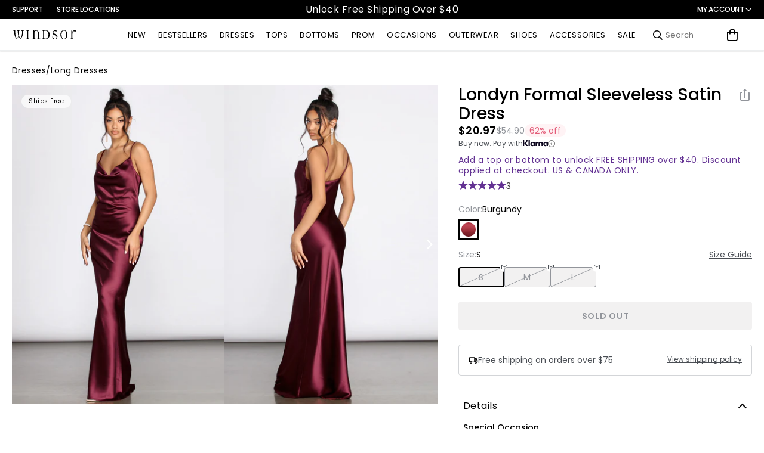

--- FILE ---
content_type: text/javascript; charset=UTF-8
request_url: https://api.fastsimon.com/pop?store_id=7088537651&src=JSSDK&UUID=ea4433e9-e414-42e8-9d5d-627839852113&cdn_cache_key=1768369481&api_type=json&market_context=US
body_size: 19469
content:
{"products":[{"l":"Party Diva Cropped Rhinestone Halter Top","c":"USD","u":"/products/party-diva-cropped-rhinestone-halter-top-060015498200","p":"32.90","p_min":"","p_max":"","p_c":"0.00","p_min_c":"0.00","p_max_c":"0.00","d":"","t":"https://assets.instantsearchplus.com/thumbs/cdn.shopify.com/cb528246-207e-4006-8e7b-6e2d667f504f","t2":"https://cdn.shopify.com/s/files/1/0070/8853/7651/files/06001-5498_0_NUDE_PartyDivaCroppedRhinestoneHalterTop.webp?v=1761699143","f":0,"s":"7376294707251::42513022124083","sku":"406001583816","p_spl":0,"c_date":1727479122,"id":"7376294707251","skus":["406001583816","406001583823","406001583830","406001583847","400000217017","400000217024","400000217031","400000217048","400000216980","400000216997","400000217000","06001-5498","06001-000228","06001-000229"],"pop":39691,"v":"Windsor","review":99,"reviews_count":19},{"l":"Steppin Up Block Heel Knee High Boots","c":"USD","u":"/products/steppin-up-block-heel-knee-high-boots-07402000044001","p":"48.90","p_min":"","p_max":"","p_c":"0.00","p_min_c":"0.00","p_max_c":"0.00","d":"","t":"https://assets.instantsearchplus.com/thumbs/cdn.shopify.com/1d203773-9b99-48ff-8982-b96cf64f8b7c","t2":"https://cdn.shopify.com/s/files/1/0070/8853/7651/files/07402-000044_1_b28c4ec8-57b2-4826-b327-64eaab9903c4.jpg?v=1759170969","f":0,"s":"7585061994547::43328718569523","sku":"400000176130","p_spl":0,"c_date":1755705110,"id":"7585061994547","skus":["400000176130","400000176116","400000176123","400000176147","400000228167","400000228174","400000228181","400000228198","400000228204","400000228211","400000228228","07402-000044","07402-000065"],"pop":30592,"v":"Windsor","review":95,"reviews_count":19},{"l":"Popstar Diva Strapless Rhinestone Romper","c":"USD","u":"/products/popstar-diva-strapless-rhinestone-romper-065031102001","p":"46.90","p_min":"","p_max":"","p_c":"0.00","p_min_c":"0.00","p_max_c":"0.00","d":"","t":"https://assets.instantsearchplus.com/thumbs/cdn.shopify.com/0a342a9c-d492-4cba-97d6-78655cebf0b3","t2":"https://cdn.shopify.com/s/files/1/0070/8853/7651/files/06503-1102_0_BLACK_PopstarDivaStraplessRhinestoneRomper.webp?v=1745875570","f":0,"s":"6942021156915::41370003800115","sku":"406503052674","p_spl":0,"c_date":1707957196,"id":"6942021156915","skus":["406503052674","406503058348","406503058355","406503058362","06503-1102","06503-1241"],"pop":19319,"v":"Windsor","review":93,"reviews_count":43},{"l":"Exceptional Off-The-Shoulder Flared Midi Dress","c":"USD","u":"/products/exceptional-off-the-shoulder-flared-midi-dress-051013415063","p":"36.90","p_min":"","p_max":"","p_c":"0.00","p_min_c":"0.00","p_max_c":"0.00","d":"","t":"https://assets.instantsearchplus.com/thumbs/cdn.shopify.com/156c1bc4-51a1-45a6-93ab-1b63c75ded48","t2":"https://cdn.shopify.com/s/files/1/0070/8853/7651/files/05101-3415_1_PINK_ExceptionalOffTheShoulderFlaredMidiDress_c71ae1bc-a6ca-4bfc-aa16-572b637892ef.webp?v=1734391144","f":0,"s":"7072530759731::41789047144499","sku":"405101521094","p_spl":0,"c_date":1714148523,"id":"7072530759731","skus":["405101521094","405101532502","405101532519","405101532526","405101532533","405101538252","405101538269","405101538276","405101538283","405101538290","405101552654","400000018515","400000018522","400000018539","400000018546","400000151021","400000151038","400000151045","400000151052","400000151069","400000218854","400000218861","400000218885","400000218892","05101-3415","05101-3692","05101-3830","05101-000047","05101-000294","05101-000531"],"pop":16323,"v":"Windsor","review":93,"reviews_count":98},{"l":"Flirty And Chic Velvet Off-The-Shoulder Mini Dress","c":"USD","u":"/products/flirty-and-chic-velvet-off-the-shoulder-mini-dress-051013834625","p":"36.90","p_min":"","p_max":"","p_c":"0.00","p_min_c":"0.00","p_max_c":"0.00","d":"","t":"https://assets.instantsearchplus.com/thumbs/cdn.shopify.com/e9ec1747-2ca5-4a85-a947-fd83a2b2cd11","t2":"https://cdn.shopify.com/s/files/1/0070/8853/7651/files/05101-000209_1.jpg?v=1758035324","f":0,"s":"7394788540467::42566080954419","sku":"400000114293","p_spl":0,"c_date":1733239148,"id":"7394788540467","skus":["400000114293","400000114309","400000114316","400000114323","05101-000209"],"pop":15743,"v":"Windsor","review":93,"reviews_count":6},{"l":"Center Stage Rhinestone Hot Shorts","c":"USD","u":"/products/center-stage-rhinestone-hot-shorts-065031280001","p":"29.90","p_min":"","p_max":"","p_c":"0.00","p_min_c":"0.00","p_max_c":"0.00","d":"","t":"https://assets.instantsearchplus.com/thumbs/cdn.shopify.com/6f607351-83b9-40c3-982e-0ee1d2eb28a4","t2":"https://cdn.shopify.com/s/files/1/0070/8853/7651/files/06503-1280_1.jpg?v=1761836540","f":0,"s":"7454551703603::42759295565875","sku":"406503059895","p_spl":0,"c_date":1741236923,"id":"7454551703603","skus":["406503059895","406503059901","406503059918","406503059925","406503060228","406503060235","406503060242","406503060259","06503-1280","06503-1289"],"pop":15340,"v":"Windsor","review":96,"reviews_count":16},{"l":"Classics Lover Off-The-Shoulder Satin A-Line Mini Dress","c":"USD","u":"/products/classics-lover-off-the-shoulder-satin-a-line-mini-dress-051014084032","p":"32.90","p_min":"","p_max":"","p_c":"0.00","p_min_c":"0.00","p_max_c":"0.00","d":"","t":"https://assets.instantsearchplus.com/thumbs/cdn.shopify.com/b02de13d-bf01-4ff6-a390-7d802114404d","t2":"https://cdn.shopify.com/s/files/1/0070/8853/7651/files/05101-4084_1_SAGE_ClassicsLoverOffTheShoulderSatinALineMiniDress.webp?v=1767894287","f":0,"s":"7447773446195::42740351238195","sku":"405101549555","p_spl":0,"c_date":1734139188,"id":"7447773446195","skus":["405101549555","400000007274","400000207827","05101-4084","05101-000020","05101-000485"],"pop":12792,"v":"Windsor","review":86,"reviews_count":86},{"l":"Pure Luxe Faux Fur Crop Jacket","c":"USD","u":"/products/pure-luxe-faux-fur-crop-jacket-06201000006012","p":"44.90","p_min":"","p_max":"","p_c":"0.00","p_min_c":"0.00","p_max_c":"0.00","d":"","t":"https://assets.instantsearchplus.com/thumbs/cdn.shopify.com/a4e34c45-373b-47a5-88c9-5ae9234d7358","t2":"https://cdn.shopify.com/s/files/1/0070/8853/7651/files/06201-000006_1.jpg?v=1760634785","f":0,"s":"7578645037107::43311074017331","sku":"400000160399","p_spl":0,"c_date":1757957106,"id":"7578645037107","skus":["400000160399","400000160405","400000235530","400000160290","400000160306","400000160313","400000160320","400000233871","06201-000006","06201-000005"],"pop":9626,"v":"Windsor","review":95,"reviews_count":11},{"l":"Gwendolyn Glitter Knit Bow-Back Mermaid Dress","c":"USD","u":"/products/gwendolyn-glitter-knit-bow-back-mermaid-dress-050027226001","p":"84.90","p_min":"","p_max":"","p_c":"0.00","p_min_c":"0.00","p_max_c":"0.00","d":"","t":"https://assets.instantsearchplus.com/thumbs/cdn.shopify.com/85220d2c-f89b-4706-bf05-014eaf05c49e","t2":"https://cdn.shopify.com/s/files/1/0070/8853/7651/files/05002-7226_0_BLACK_GwendolynGlitterKnitBowBackMermaidDress.jpg?v=1766776908","f":0,"s":"6878238998579::41151327567923","sku":"405002492608","p_spl":0,"c_date":1684424642,"id":"6878238998579","skus":["405002492608","405002492615","405002492622","405002565685","405002565692","405002565708","400000161884","400000161891","400000161907","400000161914","400000161921","400000204192","400000204208","400000204215","400000208305","05002-7226","05002-8789","05002-000245","05002-000320"],"pop":9593,"v":"Windsor","review":92,"reviews_count":42},{"l":"It-Girl Sparkle Rhinestone Denim Halter Top","c":"USD","u":"/products/it-girl-sparkle-rhinestone-denim-halter-top-06003000190143","p":"39.90","p_min":"","p_max":"","p_c":"0.00","p_min_c":"0.00","p_max_c":"0.00","d":"","t":"https://assets.instantsearchplus.com/thumbs/cdn.shopify.com/81049a19-c574-4747-8c74-31265ade41c3","t2":"https://cdn.shopify.com/s/files/1/0070/8853/7651/files/06003-000190_1_BLACK-DENIM_CRPDENIMHEATSTONEHALTERHKNEYE06003000190143.jpg?v=1761858663","f":0,"s":"7639317970995::43512645189683","sku":"400000278018","p_spl":0,"c_date":1762368178,"id":"7639317970995","skus":["400000278018","400000278025","400000278032","06003-000190"],"pop":9444,"v":"Windsor","review":100,"reviews_count":2},{"l":"Sleek And Snug Fleece Lined Tights","c":"USD","u":"/products/sleek-and-snug-fleece-lined-tights-07306000021001","p":"16.90","p_min":"","p_max":"","p_c":"0.00","p_min_c":"0.00","p_max_c":"0.00","d":"","t":"https://assets.instantsearchplus.com/thumbs/cdn.shopify.com/84614bcf-81a9-4c84-bf22-04c22d85aaca","t2":"https://cdn.shopify.com/s/files/1/0070/8853/7651/files/07306-000021_1.jpg?v=1757113405","f":0,"s":"7590077726771::43347628458035","sku":"400000191218","p_spl":0,"c_date":1760120924,"id":"7590077726771","skus":["400000191218","400000191331","400000191225","400000191348","07306-000021","07306-000022"],"pop":9152,"v":"Windsor","review":89,"reviews_count":13},{"l":"Kaitlin Low Back Slit Mermaid Formal Dress","c":"USD","u":"/products/kaitlin-low-back-slit-mermaid-formal-dress-050029228037","p":"64.90","p_min":"","p_max":"","p_c":"0.00","p_min_c":"0.00","p_max_c":"0.00","d":"","t":"https://assets.instantsearchplus.com/thumbs/cdn.shopify.com/4c6bc007-d4e9-41cd-a9e5-25e3547e3408","t2":"https://cdn.shopify.com/s/files/1/0070/8853/7651/files/05002-000101_1_9b4c6b5e-0727-4386-9471-4d4bdf0040fb.jpg?v=1754013616","f":0,"s":"7429528649779::42682697285683","sku":"400000061474","p_spl":0,"c_date":1734046659,"id":"7429528649779","skus":["400000061474","400000061481","400000061498","400000061504","400000061511","400000061597","400000061603","400000061610","400000061627","400000079776","400000079783","400000079790","400000079806","400000079813","05002-000101","05002-000102","05002-000120"],"pop":9113,"v":"Windsor","review":92,"reviews_count":22},{"l":"Walking The Walk Faux Leather Straight Leg Pants","c":"USD","u":"/products/walking-the-walk-faux-leather-straight-leg-pants-064021372001","p":"39.90","p_min":"","p_max":"","p_c":"0.00","p_min_c":"0.00","p_max_c":"0.00","d":"","t":"https://assets.instantsearchplus.com/thumbs/cdn.shopify.com/4846fafa-69d0-449b-9c61-dbe51aea58e2","t2":"https://cdn.shopify.com/s/files/1/0070/8853/7651/files/06402-1372_1_BLACK_WalkingTheWalkFauxLeatherStraightLegPants_8d2e9b3a-dd2e-48e6-b90b-c44d7a08ce2e.jpg?v=1764790781","f":0,"s":"6963493175347::41440641351731","sku":"406402077686","p_spl":0,"c_date":1707347334,"id":"6963493175347","skus":["406402077686","406402077693","406402077709","406402077716","06402-1372"],"pop":9082,"v":"Windsor","review":96,"reviews_count":22},{"l":"Sweet And Cozy Oversized Knit Sweater Bolero","c":"USD","u":"/products/sweet-and-cozy-oversized-knit-sweater-bolero-060051750014","p":"29.90","p_min":"","p_max":"","p_c":"0.00","p_min_c":"0.00","p_max_c":"0.00","d":"","t":"https://assets.instantsearchplus.com/thumbs/cdn.shopify.com/89e44fdf-fceb-4a19-9a31-a324907c62d0","t2":"https://cdn.shopify.com/s/files/1/0070/8853/7651/files/06005-1754_1_BLACK_SweetAndCozyOversizedKnitSweaterBolero_f3ac4ae4-e140-4b08-90e9-2991f059fc33.webp?v=1756414112","f":0,"s":"6923043012659::43330344747059","sku":"400000178363","p_spl":0,"c_date":1697152813,"id":"6923043012659","skus":["400000178363","406005299577","406005299584","406005299591","406005299607","400000187044","406005299393","406005299409","406005299416","406005299423","406005299430","406005317073","406005316991","406005317035","400000032436","400000032443","400000032450","400000032467","400000141343","400000141350","400000141367","400000141374","400000206271","400000206288","400000206295","06005-1754","06005-1750","06005-2213","06005-2212","06005-2214","06005-000026","06005-000087","06005-000124"],"pop":8768,"v":"Windsor","review":94,"reviews_count":48},{"l":"Wildflower Energy Cowl Halter Romper","c":"USD","u":"/products/wildflower-energy-cowl-halter-romper-06503000082096","p":"39.90","p_min":"","p_max":"","p_c":"0.00","p_min_c":"0.00","p_max_c":"0.00","d":"","t":"https://assets.instantsearchplus.com/thumbs/cdn.shopify.com/4a6b9443-1325-49d9-9bff-3a43c5bb5459","t2":"https://cdn.shopify.com/s/files/1/0070/8853/7651/files/06503-000082_0_LEOPARD_WildflowerEnergyCowlHalterRomper_5625e872-5797-4727-bd32-d1e53c1a936d.webp?v=1752261410","f":0,"s":"7563466932275::43268776788019","sku":"400000119007","p_spl":0,"c_date":1751572551,"id":"7563466932275","skus":["400000119007","06503-000082"],"pop":7958,"v":"Windsor","review":97,"reviews_count":25},{"l":"It-Girl Sparkle Rhinestone Denim Skort","c":"USD","u":"/products/spark-situation-denim-skort-06603000114001","p":"44.90","p_min":"","p_max":"","p_c":"0.00","p_min_c":"0.00","p_max_c":"0.00","d":"","t":"https://assets.instantsearchplus.com/thumbs/cdn.shopify.com/5fca7e68-afaf-4cce-8dd7-849756669477","t2":"https://cdn.shopify.com/s/files/1/0070/8853/7651/files/06603-000114_1_BLACK_MIDRISEBLACKDENIMHEATSTONESKORT06603000114001.jpg?v=1761784581","f":0,"s":"7639317839923::43512644829235","sku":"400000278056","p_spl":0,"c_date":1762368105,"id":"7639317839923","skus":["400000278056","06603-000114"],"pop":7953,"v":"Windsor","review":100,"reviews_count":9},{"l":"Emme Flocked Velvet Midi Formal Dress","c":"USD","u":"/products/enchanted-evening-midi-dress-05001000575037","p":"59.90","p_min":"","p_max":"","p_c":"0.00","p_min_c":"0.00","p_max_c":"0.00","d":"","t":"https://assets.instantsearchplus.com/thumbs/cdn.shopify.com/eda336aa-2280-4fd8-b7a3-d8c935b034bd","t2":"https://cdn.shopify.com/s/files/1/0070/8853/7651/files/05001-000575_1_HUNTER_EmmeFlockedVelvetMidiFormalDress.jpg?v=1764789723","f":0,"s":"7651335733299::43558453542963","sku":"400000304465","p_spl":0,"c_date":1763572766,"id":"7651335733299","skus":["400000304465","400000304472","400000304526","05001-000575","05001-000576"],"pop":7656,"v":"Windsor","review":100,"reviews_count":1},{"l":"Beverly Halter Slit Long Formal Dress","c":"USD","u":"/products/beverly-halter-slit-long-formal-dress-05002000051048","p":"59.90","p_min":"","p_max":"","p_c":"0.00","p_min_c":"0.00","p_max_c":"0.00","d":"","t":"https://assets.instantsearchplus.com/thumbs/cdn.shopify.com/a116cc9a-f534-4765-9dce-21601a0ce533","t2":"https://cdn.shopify.com/s/files/1/0070/8853/7651/files/05002-000268_1.jpg?v=1753889577","f":0,"s":"7515803058227::43328716472371","sku":"400000175867","p_spl":0,"c_date":1746239216,"id":"7515803058227","skus":["400000175867","400000175874","400000175881","400000175898","400000175904","400000175911","400000175928","400000175935","400000175942","05002-000268","05002-000267"],"pop":7527,"v":"Windsor","review":93,"reviews_count":6},{"l":"Sparks Fly Glitter Mesh Long Sleeve Mini Dress","c":"USD","u":"/products/sparks-fly-glitter-mesh-long-sleeve-mini-dress-051012635001","p":"46.90","p_min":"","p_max":"","p_c":"0.00","p_min_c":"0.00","p_max_c":"0.00","d":"","t":"https://assets.instantsearchplus.com/thumbs/cdn.shopify.com/9468c543-8f67-4ff8-8029-218dbc6ae025","t2":"https://cdn.shopify.com/s/files/1/0070/8853/7651/files/05101-2635_1_55d68b89-f4a5-4e6e-b1c5-0bc3b8383215.jpg?v=1757622452","f":0,"s":"6922729160755::41308176547891","sku":"405101489462","p_spl":0,"c_date":1704244906,"id":"6922729160755","skus":["405101489462","405101489493","05101-2635"],"pop":7487,"v":"Windsor","review":81,"reviews_count":55},{"l":"Sleek Stance Faux Leather Stiletto Boots","c":"USD","u":"/products/sleek-stance-faux-leather-stiletto-boots-07402000010001","p":"46.90","p_min":"","p_max":"","p_c":"0.00","p_min_c":"0.00","p_max_c":"0.00","d":"","t":"https://assets.instantsearchplus.com/thumbs/cdn.shopify.com/4ebec108-035d-4b89-88b3-b458defa72ed","t2":"https://cdn.shopify.com/s/files/1/0070/8853/7651/files/07402-000010_1_b2b6dcca-5625-4ad5-8360-0797c6d66e1c.jpg?v=1758910758","f":0,"s":"7556482072627::43254095872051","sku":"400000111391","p_spl":0,"c_date":1758732703,"id":"7556482072627","skus":["400000111391","400000111360","400000111353","400000111346","400000111339","07402-000010"],"pop":7398,"v":"Windsor","review":98,"reviews_count":8},{"l":"All Eyes Lace Trim Mermaid Maxi Dress","c":"USD","u":"/products/all-eyes-lace-trim-mermaid-maxi-dress-05101000740060","p":"39.90","p_min":"","p_max":"","p_c":"0.00","p_min_c":"0.00","p_max_c":"0.00","d":"","t":"https://assets.instantsearchplus.com/thumbs/cdn.shopify.com/5344cdb0-73eb-4b0f-8f66-d35521e7617d","t2":"https://cdn.shopify.com/s/files/1/0070/8853/7651/files/05101-000740_1_RED_03MESHWITHLACESPAGHETTIVNECKLACEUPBACKMERMAID05101000740060_791e3761-a780-462a-b3a0-5f8a037c409f.jpg?v=1764970027","f":0,"s":"7659130126387::43587153395763","sku":"400000325668","p_spl":0,"c_date":1766074131,"id":"7659130126387","skus":["400000325668","400000325675","05101-000740"],"pop":7069,"v":"Windsor","review":100,"reviews_count":1},{"l":"Dipped In Gold Sequin Open Back Mini Dress","c":"USD","u":"/products/dipped-in-gold-sequin-open-back-mini-dress-05103000557072","p":"52.90","p_min":"","p_max":"","p_c":"0.00","p_min_c":"0.00","p_max_c":"0.00","d":"","t":"https://assets.instantsearchplus.com/thumbs/cdn.shopify.com/a1fc290d-0e8f-4fc7-b897-88233b765a6d","t2":"https://cdn.shopify.com/s/files/1/0070/8853/7651/files/05103-000557_1_GOLD_DippedInGoldSequinOpenBackMiniDress.jpg?v=1764790121","f":0,"s":"7652403970099::43560838856755","sku":"400000306964","p_spl":0,"c_date":1764185922,"id":"7652403970099","skus":["400000306964","05103-000557"],"pop":6811,"v":"Windsor","review":100,"reviews_count":4},{"l":"Shayla Strapless Corset Lace Formal Dress","c":"USD","u":"/products/shayla-strapless-corset-lace-formal-dress-050028076001","p":"159.90","p_min":"","p_max":"","p_c":"0.00","p_min_c":"0.00","p_max_c":"0.00","d":"","t":"https://assets.instantsearchplus.com/thumbs/cdn.shopify.com/e43d94ed-28bc-4476-a242-89655ce0a14a","t2":"https://cdn.shopify.com/s/files/1/0070/8853/7651/files/05002-8076_2_BLACK_ShaylaStraplessCorsetLaceMermaidFormalDress.webp?v=1728407626","f":0,"s":"6946888056883::41388084756531","sku":"405002532625","p_spl":0,"c_date":1708535575,"id":"6946888056883","skus":["405002532625","405002532632","405002532649","405002532656","405002570764","405002570719","405002570726","405002570733","405002570740","400000063768","400000393902","05002-8076","05002-8893","05002-000106"],"pop":6810,"v":"Windsor","review":93,"reviews_count":67},{"l":"Laced Up A-Line Mini Dress","c":"USD","u":"/products/laced-up-a-line-mini-dress-05103000310020","p":"39.90","p_min":"","p_max":"","p_c":"0.00","p_min_c":"0.00","p_max_c":"0.00","d":"","t":"https://assets.instantsearchplus.com/thumbs/cdn.shopify.com/a4443a32-2e5d-48ce-aef6-7b57db4dc3e2","t2":"https://cdn.shopify.com/s/files/1/0070/8853/7651/files/05103-000310_1.jpg?v=1757979503","f":0,"s":"7582669013043::43321663881267","sku":"400000173023","p_spl":0,"c_date":1754077896,"id":"7582669013043","skus":["400000173023","400000173016","400000173146","400000173153","05103-000310","05103-000311"],"pop":6656,"v":"Windsor","review":94,"reviews_count":7},{"l":"Cheryl Strapless Slit Mermaid Formal Dress","c":"USD","u":"/products/cheryl-strapless-slit-mermaid-formal-dress-050029579083","p":"59.90","p_min":"","p_max":"","p_c":"0.00","p_min_c":"0.00","p_max_c":"0.00","d":"","t":"https://assets.instantsearchplus.com/thumbs/cdn.shopify.com/71a51717-a360-491c-bea9-337710ebc3b0","t2":"https://cdn.shopify.com/s/files/1/0070/8853/7651/files/05002-9584_1_HUNTER_SHAKIRASTPLSSQNKRUCHEDFRNTSLITMERMAID050029579083.webp?v=1746465760","f":0,"s":"7449128927283::42744966348851","sku":"405002602984","p_spl":0,"c_date":1739399884,"id":"7449128927283","skus":["405002602984","405002602991","405002603004","405002603011","400000073026","400000073033","400000073040","400000073057","400000073088","400000121765","400000121772","400000121789","400000121796","400000121819","400000121826","400000121833","400000121840","400000175522","400000175539","400000175546","400000175553","400000373898","05002-9584","05002-000110","05002-000111","05002-000191","05002-000190","05002-000265"],"pop":6534,"v":"Windsor","review":95,"reviews_count":8},{"l":"Luxe Affair Removable Faux Fur Bolero","c":"USD","u":"/products/luxe-affair-removable-faux-fur-bolero-06202000045068","p":"39.90","p_min":"","p_max":"","p_c":"0.00","p_min_c":"0.00","p_max_c":"0.00","d":"","t":"https://assets.instantsearchplus.com/thumbs/cdn.shopify.com/0d7e5e8f-dc89-4eb5-965b-47f438af91bf","t2":"https://cdn.shopify.com/s/files/1/0070/8853/7651/files/06202-000045_1.jpg?v=1756839706","f":0,"s":"7596934365235::43373935886387","sku":"400000208640","p_spl":0,"c_date":1760117023,"id":"7596934365235","skus":["400000208640","400000208657","400000208664","400000208671","400000369938","400000369945","400000369952","400000370309","400000370316","400000370323","400000370330","06202-000045","06202-000072","06202-000073"],"pop":6503,"v":"Windsor","review":100,"reviews_count":10},{"l":"Gabbie Lace-Up Rhinestone Corset Formal Dress","c":"USD","u":"/products/gabbie-lace-up-rhinestone-corset-formal-dress-050028989035","p":"119.90","p_min":"","p_max":"","p_c":"0.00","p_min_c":"0.00","p_max_c":"0.00","d":"","t":"https://assets.instantsearchplus.com/thumbs/cdn.shopify.com/cbc16a7a-43bd-4b4c-bcfd-6a1bcfda79e5","t2":"https://cdn.shopify.com/s/files/1/0070/8853/7651/files/05002-8989_1_EMERALD_KNTSTNHTSTNSPGCWLNKBONINGLACEUPBKWRPSKRTMRMD050028989035.webp?v=1743799435","f":0,"s":"7396934910003::42572162793523","sku":"405002575363","p_spl":0,"c_date":1742487000,"id":"7396934910003","skus":["405002575363","405002575370","400000118512","400000118529","400000118536","400000118543","400000118550","400000254906","400000254913","400000254920","400000254937","400000254944","400000264851","400000264868","400000264875","400000264882","400000264899","400000270784","400000270791","400000270807","400000270814","400000270821","05002-8989","05002-000176","05002-000432","05002-000467","05002-000475"],"pop":6382,"v":"Windsor","review":100,"reviews_count":4},{"l":"Statement Stomp Chunky Boots","c":"USD","u":"/products/statement-stomp-chunky-boots-07403000034001","p":"44.90","p_min":"","p_max":"","p_c":"0.00","p_min_c":"0.00","p_max_c":"0.00","d":"","t":"https://assets.instantsearchplus.com/thumbs/cdn.shopify.com/e7228c32-d856-4117-afa6-1b04ac11c411","t2":"https://cdn.shopify.com/s/files/1/0070/8853/7651/files/07403-000034_1_BLACK_CHUNKYPLATFORMPUFITTEDANKLEBOOTIE07403000034001.jpg?v=1764136860","f":0,"s":"7649172553779::43549666148403","sku":"400000297439","p_spl":0,"c_date":1764366224,"id":"7649172553779","skus":["400000297439","400000297354","400000297361","400000297378","400000297385","400000297392","400000297408","400000297415","400000297422","400000297750","400000297675","400000297682","400000297699","400000297705","400000297712","400000297729","400000297736","400000297743","07403-000034","07403-000035"],"pop":6349,"v":"Windsor"},{"l":"Kaitlyn Cowl Neck Slit Beaded Sequin Formal Dress","c":"USD","u":"/products/kaitlyn-cowl-neck-slit-beaded-sequin-formal-dress-050029387080","p":"154.90","p_min":"","p_max":"","p_c":"0.00","p_min_c":"0.00","p_max_c":"0.00","d":"","t":"https://assets.instantsearchplus.com/thumbs/cdn.shopify.com/5a647ee9-2e4e-458b-84a4-b3ac044a2ec6","t2":"https://cdn.shopify.com/s/files/1/0070/8853/7651/files/05002-9389_1_LIGHT_20BLUE_BEADSQNSPGCWLNKFRNTSLTZIPBKMRMD050029387080.webp?v=1739395080","f":0,"s":"7439500509235::42717562732595","sku":"405002594111","p_spl":0,"c_date":1740684927,"id":"7439500509235","skus":["405002594111","405002594128","405002594135","05002-9389"],"pop":6149,"v":"Windsor","review":99,"reviews_count":15},{"l":"Take The Plunge Sleeveless Halter Crop Top","c":"USD","u":"/products/take-the-plunge-sleeveless-halter-crop-top-060015269001","p":"19.90","p_min":"","p_max":"","p_c":"0.00","p_min_c":"0.00","p_max_c":"0.00","d":"","t":"https://assets.instantsearchplus.com/thumbs/cdn.shopify.com/d3f7e87c-4eb2-4a33-bbcf-c348bc76c7cd","t2":"https://cdn.shopify.com/s/files/1/0070/8853/7651/files/06001-5269_0_BLACK_TakeThePlungeSleevelessHalterCropTop.webp?v=1743799483","f":0,"s":"7050812948531::41713146462259","sku":"406001574654","p_spl":0,"c_date":1712698011,"id":"7050812948531","skus":["406001574654","406001574661","406001574678","406001574685","406001578225","406001578232","406001578249","400000088136","400000088143","400000088150","400000088167","400000088174","400000088204","400000088211","400000088228","400000088235","400000088242","400000176314","400000201115","400000201122","400000201139","400000201146","400000454559","400000454566","400000454573","400000454580","06001-5269","06001-5362","06001-000132","06001-000135","06001-000134","06001-000197","06001-000211","06001-000465"],"pop":6068,"v":"Windsor","review":95,"reviews_count":45},{"l":"Amirah Formal Glitter Cowl Neck Column Dress","c":"USD","u":"/products/amirah-formal-glitter-cowl-neck-column-dress-050027561001","p":"59.90","p_min":"","p_max":"","p_c":"0.00","p_min_c":"0.00","p_max_c":"0.00","d":"","t":"https://assets.instantsearchplus.com/thumbs/cdn.shopify.com/624388bc-b0ba-4ef9-935f-e53f9f243947","t2":"https://cdn.shopify.com/s/files/1/0070/8853/7651/files/05002-000370_1_HUNTER_AmirahFormalGlitterCowlNeckColumnDress.jpg?v=1761087373","f":0,"s":"6907449442355::41260281135155","sku":"400000235653","p_spl":0,"c_date":1695056947,"id":"6907449442355","skus":["400000235653","400000235660","400000235677","405002508545","05002-000370","05002-7561"],"pop":5886,"v":"Windsor","review":82,"reviews_count":74},{"l":"Mary Glitter Long Sleeve Mini Dress","c":"USD","u":"/products/mary-glitter-long-sleeve-mini-dress-05001000458013","p":"59.90","p_min":"","p_max":"","p_c":"0.00","p_min_c":"0.00","p_max_c":"0.00","d":"","t":"https://assets.instantsearchplus.com/thumbs/cdn.shopify.com/9c68fe4e-d4d2-447b-9423-58ee04312467","t2":"https://cdn.shopify.com/s/files/1/0070/8853/7651/files/05001-000461_1_NAVY_MaryGlitterLongSleeveMiniDress.jpg?v=1760058059","f":0,"s":"7620316037171::43446237986867","sku":"400000231693","p_spl":0,"c_date":1759429074,"id":"7620316037171","skus":["400000231693","400000231709","400000231716","400000231723","400000231747","400000231754","400000231761","400000231778","400000231792","400000231808","400000231815","400000231822","400000231846","400000231853","400000231860","400000231877","05001-000461","05001-000460","05001-000459","05001-000458"],"pop":5873,"v":"Windsor","review":60,"reviews_count":4},{"l":"Glam Flair Long Sleeve Lace Top","c":"USD","u":"/products/glam-flair-long-sleeve-lace-top-060015535083","p":"29.90","p_min":"","p_max":"","p_c":"0.00","p_min_c":"0.00","p_max_c":"0.00","d":"","t":"https://assets.instantsearchplus.com/thumbs/cdn.shopify.com/fa905533-05d0-4a5e-9d03-74563f120b13","t2":"https://cdn.shopify.com/s/files/1/0070/8853/7651/files/06001-000351_1_BROWN-2_GlamFlairLongSleeveLaceTop.jpg?v=1763498042","f":0,"s":"7401413705779::43612147286067","sku":"400000345819","p_spl":0,"c_date":1731972394,"id":"7401413705779","skus":["400000345819","400000345826","400000345833","400000345772","400000345789","400000345796","06001-000351","06001-000352"],"pop":5795,"v":"Windsor","review":83,"reviews_count":8},{"l":"Barbra Glitter Velvet Lace-Up Formal Dress","c":"USD","u":"/products/barbra-glitter-velvet-lace-up-formal-dress-05002000497001","p":"84.90","p_min":"","p_max":"","p_c":"0.00","p_min_c":"0.00","p_max_c":"0.00","d":"","t":"https://assets.instantsearchplus.com/thumbs/cdn.shopify.com/8a622de9-8a00-416b-8a7d-14528d10cb1a","t2":"https://cdn.shopify.com/s/files/1/0070/8853/7651/files/05002-000506_1_HUNTER_GLTTRVLVTVNKSPGSTRPLACEUPBKMERMD05002000497001_7d6728ec-648d-49f8-b9bd-23ea836e7d73.jpg?v=1761673979","f":0,"s":"7639317774387::43512644534323","sku":"400000284767","p_spl":0,"c_date":1762384027,"id":"7639317774387","skus":["400000284767","05002-000506"],"pop":5665,"v":"Windsor","review":80,"reviews_count":3},{"l":"Totally Edgy Buckled Square Toe Boots","c":"USD","u":"/products/totally-edgy-buckled-square-toe-boots07402000026001","p":"45.90","p_min":"","p_max":"","p_c":"0.00","p_min_c":"0.00","p_max_c":"0.00","d":"","t":"https://assets.instantsearchplus.com/thumbs/cdn.shopify.com/ea3b35bd-f709-42d7-bebb-f4f5e2f5b089","t2":"https://cdn.shopify.com/s/files/1/0070/8853/7651/files/07402-000026_1_BLACK_TotallyEdgyBuckledSquareToeBoots_5f26a739-bc4e-4b09-b53c-28423f94118b.webp?v=1762539984","f":0,"s":"7567724314675::43279697870899","sku":"400000122663","p_spl":0,"c_date":1747415196,"id":"7567724314675","skus":["400000122663","400000122670","400000122687","400000122694","400000122700","400000122717","400000122724","400000122731","400000122748","400000122571","400000122588","400000122595","400000122601","400000122618","400000122625","400000122632","400000122649","400000122656","07402-000026","07402-000027"],"pop":5635,"v":"Windsor","review":98,"reviews_count":16},{"l":"Maribeth Glitter Strappy Back Mermaid Formal Dress","c":"USD","u":"/products/maribeth-glitter-strappy-back-mermaid-formal-dress-05002000420001","p":"59.90","p_min":"","p_max":"","p_c":"0.00","p_min_c":"0.00","p_max_c":"0.00","d":"","t":"https://assets.instantsearchplus.com/thumbs/cdn.shopify.com/6251ab6a-cfba-45b2-bc42-f2f9effbc20c","t2":"https://cdn.shopify.com/s/files/1/0070/8853/7651/files/05002-000420_1.jpg?v=1757112151","f":0,"s":"7625770139699::43464361377843","sku":"400000251837","p_spl":0,"c_date":1757712476,"id":"7625770139699","skus":["400000251837","400000251844","400000251851","400000251868","400000251875","400000391168","400000391175","400000391182","400000391199","05002-000420","05002-001126"],"pop":5626,"v":"Windsor","review":85,"reviews_count":4},{"l":"Supportive Sheer Stockings","c":"USD","u":"/products/supportive-sheer-stockings-073060042001","p":"8.90","p_min":"8.90","p_max":"10.90","p_c":"0.00","p_min_c":"0.00","p_max_c":"0.00","d":"","t":"https://assets.instantsearchplus.com/thumbs/cdn.shopify.com/ed45def6-5482-48ce-88e4-e11e54e52ddd","t2":"https://cdn.shopify.com/s/files/1/0070/8853/7651/files/07306-0042_1_BLACK_SupportiveSheerStockings_b028b02e-58a1-4ee0-a51c-bf4cb7c58975.webp?v=1728360422","f":0,"s":"4128788578355::30194556469299","sku":"407306003993","p_spl":0,"c_date":1571442617,"id":"4128788578355","skus":["407306003993","407306004839","07306-0042","07306-0128"],"pop":5473,"v":"Windsor","review":95,"reviews_count":15},{"l":"Sweet And Snug Cable Knit Mini Dress","c":"USD","u":"/products/sweet-and-snug-cable-knit-mini-dress-05102000395012","p":"44.90","p_min":"","p_max":"","p_c":"0.00","p_min_c":"0.00","p_max_c":"0.00","d":"","t":"https://assets.instantsearchplus.com/thumbs/cdn.shopify.com/e55bc297-b19c-4bcf-b8bb-43e41c17f204","t2":"https://cdn.shopify.com/s/files/1/0070/8853/7651/files/05102-000395_1_IVORY_SweetAndSnugCableKnitMiniDress_f2b3e6c7-c4bd-4e4b-bd45-ff10947ea089.jpg?v=1764790117","f":0,"s":"7671535206451::43630302625843","sku":"400000369013","p_spl":0,"c_date":1763418283,"id":"7671535206451","skus":["400000369013","400000369020","05102-000395"],"pop":5397,"v":"Windsor","review":60,"reviews_count":1},{"l":"Silicone Push-Up Sticky Bra","c":"USD","u":"/products/silicone-push-up-sticky-bra-071010387092","p":"12.90","p_min":"","p_max":"","p_c":"0.00","p_min_c":"0.00","p_max_c":"0.00","d":"","t":"https://assets.instantsearchplus.com/thumbs/cdn.shopify.com/b2a31938-b0ec-4269-8dfe-71ae0bac059b","t2":"https://cdn.shopify.com/s/files/1/0070/8853/7651/files/07101-0387_1_25e21bf7-2ea7-4e04-87a9-ffc80d9d48c0.jpg?v=1753810319","f":0,"s":"6857317351475::41084907651123","sku":"407101007103","p_spl":0,"c_date":1682372381,"id":"6857317351475","skus":["407101007103","407101007097","407101007080","407101007073","07101-0387","07101-0388","07101-0389","07101-0390"],"pop":5312,"v":"Windsor","review":86,"reviews_count":60},{"l":"Effortless Charm Off-The-Shoulder Mini Dress","c":"USD","u":"/products/effortless-charm-off-the-shoulder-mini-dress-05101000358001","p":"37.90","p_min":"","p_max":"","p_c":"0.00","p_min_c":"0.00","p_max_c":"0.00","d":"","t":"https://assets.instantsearchplus.com/thumbs/cdn.shopify.com/c20bf7f1-1d9e-49ab-8357-5774cf82c99c","t2":"https://cdn.shopify.com/s/files/1/0070/8853/7651/files/05101-000358_1.jpg?v=1756244285","f":0,"s":"7584310198323::43326970200115","sku":"400000173993","p_spl":0,"c_date":1756313419,"id":"7584310198323","skus":["400000173993","400000174686","400000174693","400000174709","400000174716","400000174723","05101-000358","05101-000360"],"pop":5214,"v":"Windsor","review":80,"reviews_count":5},{"l":"Gift Card - Digital","c":"USD","u":"/products/gift-card-digital","p":"25.00","p_min":"25.00","p_max":"500.00","p_c":"0.00","p_min_c":"0.00","p_max_c":"0.00","d":"","t":"https://assets.instantsearchplus.com/thumbs/cdn.shopify.com/808055b8-8b05-4e8a-b04a-60e5214acfc7","t2":"https://cdn.shopify.com/s/files/1/0070/8853/7651/products/E-GiftCardsWebAssets_Shadow-02_1194x_72d8f2b6-6ac1-4c65-9485-4e8389e8c847.jpg?v=1679940939","f":0,"s":"4715177639987::32585629532211","sku":"YASSS25","p_spl":0,"c_date":1604506500,"id":"4715177639987","skus":["YASSS25","YASSS50","YASSS75","YASSS100","YASSS200","YASSS300","YASSS500","ISSACELEBRATION25","ISSACELEBRATION50","ISSACELEBRATION75","ISSACELEBRATION100","ISSACELEBRATION200","ISSACELEBRATION300","ISSACELEBRATION500","SWEETERTHANCANDY25","SWEETERTHANCANDY50","SWEETERTHANCANDY75","SWEETERTHANCANDY100","SWEETERTHANCANDY200","SWEETERTHANCANDY300","SWEETERTHANCANDY500","LOVESTRUCKXO25","LOVESTRUCKXO50","LOVESTRUCKXO75","LOVESTRUCKXO100","LOVESTRUCKXO200","LOVESTRUCKXO300","LOVESTRUCKXO500","GLOWUPGORGEOUS25","GLOWUPGORGEOUS50","GLOWUPGORGEOUS75","GLOWUPGORGEOUS100","GLOWUPGORGEOUS200","GLOWUPGORGEOUS300","GLOWUPGORGEOUS500","MAKEAWISH25","MAKEAWISH50","MAKEAWISH75","MAKEAWISH100","MAKEAWISH200","MAKEAWISH300","MAKEAWISH500","GRATITUDEATTITUDE25","GRATITUDEATTITUDE50","GRATITUDEATTITUDE75","GRATITUDEATTITUDE100","GRATITUDEATTITUDE200","GRATITUDEATTITUDE300","GRATITUDEATTITUDE500","FORTHEBRIDE25","FORTHEBRIDE50","FORTHEBRIDE75","FORTHEBRIDE100","FORTHEBRIDE200","FORTHEBRIDE300","FELIZNAVIDAD25","FELIZNAVIDAD50","FELIZNAVIDAD75","FELIZNAVIDAD100","FELIZNAVIDAD200","FELIZNAVIDAD300","FELIZNAVIDAD500","HAPPYHOLIDAYS25","HAPPYHOLIDAYS50","HAPPYHOLIDAYS75","HAPPYHOLIDAYS100","HAPPYHOLIDAYS200","HAPPYHOLIDAYS300","HAPPYHOLIDAYS500","HAPPYHANUKKAH25","HAPPYHANUKKAH50","HAPPYHANUKKAH75","HAPPYHANUKKAH100","HAPPYHANUKKAH200","HAPPYHANUKKAH300","HAPPYHANUKKAH500","MERRYCHRISTMAS25","MERRYCHRISTMAS50","MERRYCHRISTMAS75","MERRYCHRISTMAS100","MERRYCHRISTMAS200","MERRYCHRISTMAS300","MERRYCHRISTMAS500","GIFTCARDYASSCONGRATS","GIFTCARDISSACELEBRATIONBABE","GIFTCARDSWEETERTHANCANDY","GIFTCARDLOVESTRUCK","GIFTCARDFEELINGFLAWLESS","GIFTCARDMAKEAWISH","GIFTCARD-THANKYOU"],"pop":5133,"v":"GIVEX - DIGITAL","review":99,"reviews_count":20},{"l":"Point Taken Lace-Up Stiletto Boots","c":"USD","u":"/products/point-taken-lace-up-stiletto-boots-07402000075001","p":"58.90","p_min":"","p_max":"","p_c":"0.00","p_min_c":"0.00","p_max_c":"0.00","d":"","t":"https://assets.instantsearchplus.com/thumbs/cdn.shopify.com/d9deeb76-4e0d-42bb-884a-f11aa80f2468","t2":"https://cdn.shopify.com/s/files/1/0070/8853/7651/files/07402-000075_1_BLACK_PointTakenLaceUpStilettoBoots.jpg?v=1764790086","f":0,"s":"7620317151283::43446242869299","sku":"400000232454","p_spl":0,"c_date":1763421644,"id":"7620317151283","skus":["400000232454","400000232461","400000232485","400000232508","400000291871","400000291802","400000291819","400000291826","400000291833","400000291840","400000291857","400000291864","07402-000075","07402-000097"],"pop":5009,"v":"Windsor","review":90,"reviews_count":4},{"l":"Velvet Bloom Cowl Mini Dress","c":"USD","u":"/products/velvet-bloom-cowl-mini-dress-05101000608625","p":"44.90","p_min":"","p_max":"","p_c":"0.00","p_min_c":"0.00","p_max_c":"0.00","d":"","t":"https://assets.instantsearchplus.com/thumbs/cdn.shopify.com/8f7022d0-13c6-4a40-b93f-bd8d1ad654bb","t2":"https://cdn.shopify.com/s/files/1/0070/8853/7651/files/05101-000608_1_WINE_01FLOCKEDSHAKIRACOWLSPGSTRAPALINEMINI05101000608625.jpg?v=1761759182","f":0,"s":"7623434764339::43454115282995","sku":"400000239729","p_spl":0,"c_date":1761924380,"id":"7623434764339","skus":["400000239729","05101-000608"],"pop":4991,"v":"Windsor","review":90,"reviews_count":2},{"l":"Snowbound Faux Sherpa Moon Boots","c":"USD","u":"/products/snowbound-faux-sherpa-moon-boots-07403000023012","p":"48.90","p_min":"","p_max":"","p_c":"0.00","p_min_c":"0.00","p_max_c":"0.00","d":"","t":"https://assets.instantsearchplus.com/thumbs/cdn.shopify.com/cdaee409-539b-43bd-9dc4-be2d8c4d0153","t2":"https://cdn.shopify.com/s/files/1/0070/8853/7651/files/07403-000023_1_IVORY_SnowboundFauxSherpaMoonBoots_c5d06089-3d11-434f-8a62-9bba85ae9576.jpg?v=1764789685","f":0,"s":"7626369794099::43467383636019","sku":"400000256214","p_spl":0,"c_date":1763571122,"id":"7626369794099","skus":["400000256214","400000256221","400000256238","400000256245","400000256252","400000256269","07403-000023"],"pop":4980,"v":"Windsor","review":100,"reviews_count":1},{"l":"Effortless Chic Knit Off-The-Shoulder Long Sleeve Bodysuit","c":"USD","u":"/products/effortless-chic-knit-off-the-shoulder-long-sleeve-bodysuit-06005000149001","p":"34.90","p_min":"","p_max":"","p_c":"0.00","p_min_c":"0.00","p_max_c":"0.00","d":"","t":"https://assets.instantsearchplus.com/thumbs/cdn.shopify.com/dba018d5-b9f2-4c7d-aa0e-a6f582f16dae","t2":"https://cdn.shopify.com/s/files/1/0070/8853/7651/files/06005-000149_1.jpg?v=1759518587","f":0,"s":"7624109555763::43457125023795","sku":"400000244662","p_spl":0,"c_date":1759868974,"id":"7624109555763","skus":["400000244662","400000244679","400000244686","400000244693","400000244624","400000244631","400000244648","400000244655","06005-000149","06005-000150"],"pop":4969,"v":"Windsor","review":98,"reviews_count":10},{"l":"Soft Drama Off Shoulder Side Tie Mini Dress","c":"USD","u":"/products/soft-drama-off-shoulder-side-tie-mini-dress-05102000434001","p":"39.90","p_min":"","p_max":"","p_c":"0.00","p_min_c":"0.00","p_max_c":"0.00","d":"","t":"https://assets.instantsearchplus.com/thumbs/cdn.shopify.com/18729c40-b159-4133-aeb1-dd8476ee5c18","t2":"https://cdn.shopify.com/s/files/1/0070/8853/7651/files/05102-000434_1_BLACK_01VFDVENEZIAPOPOVERLONGSLVWSIDETIEMINI05102000434001.jpg?v=1765393055","f":0,"s":"7689514647603::43687769735219","sku":"400000411828","p_spl":0,"c_date":1765513767,"id":"7689514647603","skus":["400000411828","05102-000434"],"pop":4935,"v":"Windsor","review":100,"reviews_count":1},{"l":"Delicate Drama Stiletto Slingback Pumps","c":"USD","u":"/products/delicate-drama-stiletto-slingback-pumps-07401000418001","p":"32.90","p_min":"","p_max":"","p_c":"0.00","p_min_c":"0.00","p_max_c":"0.00","d":"","t":"https://assets.instantsearchplus.com/thumbs/cdn.shopify.com/c85d56a0-3193-4187-a815-86bf66771162","t2":"https://cdn.shopify.com/s/files/1/0070/8853/7651/files/07401-000418_1_BLACK_DelicateDramaStilettoSlingbackPumps_cc43862d-78bd-4355-96a1-6c42ab0b5fd4.jpg?v=1764789681","f":0,"s":"7619197272115::43443480592435","sku":"400000224589","p_spl":0,"c_date":1762969319,"id":"7619197272115","skus":["400000224589","400000224596","400000224602","400000224619","400000224626","400000224633","400000224640","400000224657","07401-000418"],"pop":4883,"v":"Windsor","review":100,"reviews_count":2},{"l":"Satin Glow Strapless Beaded Midi Dress","c":"USD","u":"/products/satin-glow-strapless-beaded-midi-dress-05101000744012","p":"54.90","p_min":"","p_max":"","p_c":"0.00","p_min_c":"0.00","p_max_c":"0.00","d":"","t":"https://assets.instantsearchplus.com/thumbs/cdn.shopify.com/6664495a-9f62-411c-926c-861c89795d00","t2":"https://cdn.shopify.com/s/files/1/0070/8853/7651/files/05101-000744_1_IVORY_SatinGlowStraplessBeadedMidiDress_66045aac-1363-4179-9bec-c71f6ebf93ca.jpg?v=1766515440","f":0,"s":"7660918308915::43596691570739","sku":"400000330266","p_spl":0,"c_date":1765919104,"id":"7660918308915","skus":["400000330266","05101-000744"],"pop":4858,"v":"Windsor","review":100,"reviews_count":3},{"l":"Bailey Glitter Low Back Mermaid Formal Dress","c":"USD","u":"/products/bailey-glitter-low-back-mermaid-formal-dress-05002000418049","p":"64.90","p_min":"","p_max":"","p_c":"0.00","p_min_c":"0.00","p_max_c":"0.00","d":"","t":"https://assets.instantsearchplus.com/thumbs/cdn.shopify.com/3218e93b-4eeb-4ea2-965b-a069a54dea55","t2":"https://cdn.shopify.com/s/files/1/0070/8853/7651/files/05002-000418_1.jpg?v=1757112133","f":0,"s":"7625770303539::43464362295347","sku":"400000251646","p_spl":0,"c_date":1757610292,"id":"7625770303539","skus":["400000251646","400000251653","400000251660","400000251677","400000251684","400000391243","400000391250","400000391267","400000391274","400000391281","05002-000418","05002-001127"],"pop":4829,"v":"Windsor","review":60,"reviews_count":1},{"l":"Twist and Turn Mini Dress","c":"USD","u":"/products/turn-up-the-tease-ruffle-halter-mini-dress-05103000064060","p":"34.90","p_min":"","p_max":"","p_c":"0.00","p_min_c":"0.00","p_max_c":"0.00","d":"","t":"https://assets.instantsearchplus.com/thumbs/cdn.shopify.com/6273b22f-c477-43ac-b427-3c205586a67d","t2":"https://cdn.shopify.com/s/files/1/0070/8853/7651/files/05103-000506_1.jpg?v=1758314908","f":0,"s":"7516350054451::42978350694451","sku":"400000274591","p_spl":0,"c_date":1750267505,"id":"7516350054451","skus":["400000274591","400000274607","400000274614","400000274621","05103-000506"],"pop":4704,"v":"Windsor","review":93,"reviews_count":3},{"l":"City Noir Removable Faux Fur Trench Coat","c":"USD","u":"/products/city-noir-removable-faux-fur-trench-coat-06201000041001","p":"89.90","p_min":"","p_max":"","p_c":"0.00","p_min_c":"0.00","p_max_c":"0.00","d":"","t":"https://assets.instantsearchplus.com/thumbs/cdn.shopify.com/317abd85-c705-44a6-8488-26b3d782598c","t2":"https://cdn.shopify.com/s/files/1/0070/8853/7651/files/06201-000041_1_BLACK_CityNoirRemovableFauxFurTrenchCoat.jpg?v=1764790786","f":0,"s":"7624111783987::43457135444019","sku":"400000244396","p_spl":0,"c_date":1764015455,"id":"7624111783987","skus":["400000244396","400000244402","400000244419","400000244426","400000244433","400000244358","400000244365","400000244372","400000244389","06201-000041","06201-000042"],"pop":4694,"v":"Windsor","review":100,"reviews_count":3},{"l":"Minimal Drama Off-The-Shoulder Midi Dress","c":"USD","u":"/products/minimal-drama-off-the-shoulder-midi-dress-05102000340012","p":"35.90","p_min":"","p_max":"","p_c":"0.00","p_min_c":"0.00","p_max_c":"0.00","d":"","t":"https://assets.instantsearchplus.com/thumbs/cdn.shopify.com/907a7d03-46cd-4a6b-9b1d-b172ee298b9a","t2":"https://cdn.shopify.com/s/files/1/0070/8853/7651/files/05102-000340_1_IVORY_MinimalDramaOffTheShoulderMidiDress.jpg?v=1761858636","f":0,"s":"7655829667891::43572700184627","sku":"400000313733","p_spl":0,"c_date":1761953308,"id":"7655829667891","skus":["400000313733","400000313757","400000313764","400000456638","400000456645","400000456652","400000456669","05102-000340","05102-000525"],"pop":4657,"v":"Windsor","review":100,"reviews_count":2},{"l":"Festival Headliner Beaded Triangle Bralette","c":"USD","u":"/products/festival-headliner-beaded-triangle-bralette-06001000023001","p":"39.90","p_min":"","p_max":"","p_c":"0.00","p_min_c":"0.00","p_max_c":"0.00","d":"","t":"https://assets.instantsearchplus.com/thumbs/cdn.shopify.com/c71eecd9-d5f0-4d11-9105-b036534c0ce9","t2":"https://cdn.shopify.com/s/files/1/0070/8853/7651/files/06001-000381_0_GOLD_FestivalHeadlinerBeadedTriangleBralette_c946e109-975a-413a-b6c5-1dc4ba5dd6e9.jpg?v=1764998700","f":0,"s":"7485360832563::43765850505267","sku":"400000364612","p_spl":0,"c_date":1742594976,"id":"7485360832563","skus":["400000364612","400000364629","400000364636","400000364643","400000364575","400000364582","400000364599","400000364605","400000008004","400000008011","400000008028","400000008035","400000211589","06001-000381","06001-000382","06001-000023","06001-000225"],"pop":4596,"v":"Windsor","review":95,"reviews_count":15},{"l":"Vienna Rhinestone Pearl Mesh Mini Dress","c":"USD","u":"/products/vienna-rhinestone-pearl-mesh-mini-dress-05001000514049","p":"59.90","p_min":"","p_max":"","p_c":"0.00","p_min_c":"0.00","p_max_c":"0.00","d":"","t":"https://assets.instantsearchplus.com/thumbs/cdn.shopify.com/a95840dd-770e-4c02-8833-32ee4fe39c6c","t2":"https://cdn.shopify.com/s/files/1/0070/8853/7651/files/05001-000514_1_NAVY_ViennaRhinestonePearlMeshMiniDress_c648615a-cc5f-46f1-b660-fd9fadee262b.jpg?v=1760565970","f":0,"s":"7625770532915::43464363474995","sku":"400000252094","p_spl":0,"c_date":1760743897,"id":"7625770532915","skus":["400000252094","400000252100","400000252117","400000252032","400000252049","400000252056","400000252063","05001-000514","05001-000515"],"pop":4587,"v":"Windsor","review":100,"reviews_count":1},{"l":"Kimberly Strapless Tie-Back Mermaid Formal Dress","c":"USD","u":"/products/kimberly-strapless-tie-back-mermaid-formal-dress-050029679020","p":"59.90","p_min":"","p_max":"","p_c":"0.00","p_min_c":"0.00","p_max_c":"0.00","d":"","t":"https://assets.instantsearchplus.com/thumbs/cdn.shopify.com/1aa9dbc6-bcd6-4536-b49f-3c87e8b4db36","t2":"https://cdn.shopify.com/s/files/1/0070/8853/7651/files/05002-000612_1_SAGE_KimberlyStraplessTieBackMermaidFormalDress.jpg?v=1765310056","f":0,"s":"7457163280435::42772674314291","sku":"400000319056","p_spl":0,"c_date":1740531795,"id":"7457163280435","skus":["400000319056","400000319063","400000319070","400000319087","400000319100","400000319117","400000319124","05002-000612","05002-000613"],"pop":4562,"v":"Windsor","review":86,"reviews_count":7},{"l":"Lena Strapless Bodycon Beaded Mesh Mini Dress","c":"USD","u":"/products/lena-strapless-bodycon-beaded-mesh-mini-dress-050012165010","p":"84.90","p_min":"","p_max":"","p_c":"0.00","p_min_c":"0.00","p_max_c":"0.00","d":"","t":"https://assets.instantsearchplus.com/thumbs/cdn.shopify.com/d28ce2cf-4e1f-4060-8af0-348e06b46fcb","t2":"https://cdn.shopify.com/s/files/1/0070/8853/7651/files/05001-2598_1_BLACK_LenaStraplessBodyconBeadedMeshMiniDress.webp?v=1754670072","f":0,"s":"7010029207603::42353360633907","sku":"405001343611","p_spl":0,"c_date":1715804960,"id":"7010029207603","skus":["405001343611","405001343628","405001343635","405001343642","405001343659","400000209517","405001325044","405001325051","405001338969","405001343598","405001339140","05001-2598","05001-2165","05001-2597","05001-2496"],"pop":4554,"v":"Windsor","review":96,"reviews_count":61},{"l":"Elise Rhinestone Pearl Mini Dress","c":"USD","u":"/products/elise-rhinestone-pearl-mini-dress-05001000531010","p":"79.90","p_min":"","p_max":"","p_c":"0.00","p_min_c":"0.00","p_max_c":"0.00","d":"","t":"https://assets.instantsearchplus.com/thumbs/cdn.shopify.com/981c9ab4-8c2c-4c40-a8f8-78ebd7add21a","t2":"https://cdn.shopify.com/s/files/1/0070/8853/7651/files/05001-000531_1_WHITE_HTSTNSPRLSONMSHCWLNKLSLVLACEUPBKMINIBODYCON05001000531010.jpg?v=1761161552","f":0,"s":"7626369990707::43467385536563","sku":"400000256986","p_spl":0,"c_date":1761338725,"id":"7626369990707","skus":["400000256986","400000256993","400000257006","400000257013","05001-000531"],"pop":4490,"v":"Windsor","review":100,"reviews_count":6},{"l":"Toni Glitter Open Back Bow Mini Dress","c":"USD","u":"/products/toni-glitter-open-back-bow-mini-dress-05001000191041","p":"59.90","p_min":"","p_max":"","p_c":"0.00","p_min_c":"0.00","p_max_c":"0.00","d":"","t":"https://assets.instantsearchplus.com/thumbs/cdn.shopify.com/17c21dbb-7cb8-419a-bc96-cca163d9a569","t2":"https://cdn.shopify.com/s/files/1/0070/8853/7651/files/05001-000191_0.jpg?v=1756853241","f":0,"s":"7554945155123::43250090606643","sku":"400000109619","p_spl":0,"c_date":1754079740,"id":"7554945155123","skus":["400000109619","400000109626","400000109633","400000109640","400000109497","400000109503","400000109510","400000109527","400000109534","400000109541","400000109558","400000109565","400000376677","400000376738","400000376745","400000376752","400000376769","400000376776","400000376783","05001-000191","05001-000194","05001-000193","05001-000639"],"pop":4487,"v":"Windsor","review":75,"reviews_count":11},{"l":"Sleek Sophistication A-Line Pleated Mini Dress","c":"USD","u":"/products/sleek-sophistication-a-line-pleated-mini-dress-051036019049","p":"38.90","p_min":"","p_max":"","p_c":"0.00","p_min_c":"0.00","p_max_c":"0.00","d":"","t":"https://assets.instantsearchplus.com/thumbs/cdn.shopify.com/b54d088d-d7be-4ab0-b65a-eb91cf031ddf","t2":"https://cdn.shopify.com/s/files/1/0070/8853/7651/files/05103-000274_1.jpg?v=1758837159","f":0,"s":"7427327098931::42675711803443","sku":"400000148885","p_spl":0,"c_date":1732669832,"id":"7427327098931","skus":["400000148885","400000148892","05103-000274"],"pop":4476,"v":"Windsor","review":89,"reviews_count":21},{"l":"Sleek Impact Rhinestone Sheer Mesh Mini Dress","c":"USD","u":"/products/sleek-impact-rhinestone-sheer-mesh-mini-dress-05103000648001","p":"65.90","p_min":"","p_max":"","p_c":"0.00","p_min_c":"0.00","p_max_c":"0.00","d":"","t":"https://assets.instantsearchplus.com/thumbs/cdn.shopify.com/2737e9d6-14bb-4212-893c-26cf374ea6fb","t2":"https://cdn.shopify.com/s/files/1/0070/8853/7651/files/05103-000648_1_BLACK_01STUDDEDHEATSTONEONMESHCREWNKLSMINI05103000648001.jpg?v=1765833493","f":0,"s":"7669604810803::43624426569779","sku":"400000363769","p_spl":0,"c_date":1766006144,"id":"7669604810803","skus":["400000363769","400000363776","400000363783","400000363790","05103-000648"],"pop":4417,"v":"Windsor","review":70,"reviews_count":2},{"l":"Penelope Corset Lace-Up Mini Dress","c":"USD","u":"/products/penelope-corset-lace-up-mini-dress-05001000507001","p":"69.90","p_min":"","p_max":"","p_c":"0.00","p_min_c":"0.00","p_max_c":"0.00","d":"","t":"https://assets.instantsearchplus.com/thumbs/cdn.shopify.com/c7b2f238-83ae-491f-95fa-e2923a3484b1","t2":"https://cdn.shopify.com/s/files/1/0070/8853/7651/files/05001-000507_1_BLACK_VKDMSHHTSTNSVNKSPGLACEUPNKRUCHEDMINI05001000507001_a1ea0ef0-0282-454b-ac72-be2afaa41a0c.jpg?v=1760492125","f":0,"s":"7624111685683::43457134755891","sku":"400000247076","p_spl":0,"c_date":1760975661,"id":"7624111685683","skus":["400000247076","400000247083","400000247090","400000246956","400000246963","400000246970","400000246987","400000246994","05001-000507","05001-000509"],"pop":4404,"v":"Windsor","review":95,"reviews_count":4},{"l":"Andie Halter Open Back Slit Satin Formal Dress","c":"USD","u":"/products/andie-halter-open-back-slit-satin-formal-dress-050029593049","p":"59.90","p_min":"","p_max":"","p_c":"0.00","p_min_c":"0.00","p_max_c":"0.00","d":"","t":"https://assets.instantsearchplus.com/thumbs/cdn.shopify.com/bac22ccd-455f-428a-8d96-477aac8bc70a","t2":"https://cdn.shopify.com/s/files/1/0070/8853/7651/files/05002-000199_1_LIGHT-BLUE_AndieHalterOpenBackSlitSatinFormalDress.webp?v=1752258974","f":0,"s":"7449470107699::43282729107507","sku":"400000129198","p_spl":0,"c_date":1742316158,"id":"7449470107699","skus":["400000129198","400000129204","400000129211","400000129228","400000129235","400000129242","400000129259","400000328201","400000328218","400000328225","400000328232","05002-000199","05002-000200","05002-000654"],"pop":4404,"v":"Windsor","review":88,"reviews_count":15},{"l":"Penny Velvet Long Sleeve Mermaid Formal Dress","c":"USD","u":"/products/penny-velvet-long-sleeve-mermaid-formal-dress-05002000491001","p":"69.90","p_min":"","p_max":"","p_c":"0.00","p_min_c":"0.00","p_max_c":"0.00","d":"","t":"https://assets.instantsearchplus.com/thumbs/cdn.shopify.com/37902c84-1adb-4483-a2ee-716fa96280c6","t2":"https://cdn.shopify.com/s/files/1/0070/8853/7651/files/05002-000491_1_BLACK_VKDVLVTSWTHRTLSRUCHEDFRNTSLTMERMD05002000491001.jpg?v=1761784564","f":0,"s":"7639317577779::43512643649587","sku":"400000278230","p_spl":0,"c_date":1762481190,"id":"7639317577779","skus":["400000278230","05002-000491"],"pop":4376,"v":"Windsor","review":90,"reviews_count":2},{"l":"Paige Rhinestone Formal Bodycon Mini Dress","c":"USD","u":"/products/paige-rhinestone-formal-bodycon-mini-dress-050011903001","p":"59.90","p_min":"","p_max":"","p_c":"0.00","p_min_c":"0.00","p_max_c":"0.00","d":"","t":"https://assets.instantsearchplus.com/thumbs/cdn.shopify.com/ba8d71e6-d6fd-41d1-b078-95aad75103f4","t2":"https://cdn.shopify.com/s/files/1/0070/8853/7651/files/05001-1905_1_RED_PaigeRhinestoneFormalBodyconMiniDress_655f5104-4137-4996-9517-688bb28b1d1a.webp?v=1722483740","f":0,"s":"6915421438003::41284965105715","sku":"405001313461","p_spl":0,"c_date":1698704044,"id":"6915421438003","skus":["405001313461","405001313478","405001313485","405001313492","405001342850","405001313386","405001313393","405001313409","405001313416","405001344458","400000062174","400000210988","400000210995","400000211008","400000211015","400000211022","05001-1905","05001-1903","05001-000078","05001-000442"],"pop":4370,"v":"Windsor","review":94,"reviews_count":23},{"l":"Adrianne Plunge Bow Mermaid Formal Dress","c":"USD","u":"/products/adrianne-plunge-bow-mermaid-formal-dress-05002000334048","p":"79.90","p_min":"","p_max":"","p_c":"0.00","p_min_c":"0.00","p_max_c":"0.00","d":"","t":"https://assets.instantsearchplus.com/thumbs/cdn.shopify.com/78fbc16c-a354-42ff-b1a2-6b5d1817b91a","t2":"https://cdn.shopify.com/s/files/1/0070/8853/7651/files/05002-000335_1_3fc65b12-ac9a-4b64-b0ee-896e1264fdc5.jpg?v=1758064252","f":0,"s":"7597434339379::43374947631155","sku":"400000211206","p_spl":0,"c_date":1758564123,"id":"7597434339379","skus":["400000211206","400000211213","400000211220","400000211237","400000211244","400000211251","400000211268","400000211275","05002-000335","05002-000334"],"pop":4327,"v":"Windsor","review":100,"reviews_count":1},{"l":"Ruffle Me Up Lace Halter Mini Dress","c":"USD","u":"/products/ruffle-me-up-lace-halter-mini-dress-05101000535012","p":"42.90","p_min":"","p_max":"","p_c":"0.00","p_min_c":"0.00","p_max_c":"0.00","d":"","t":"https://assets.instantsearchplus.com/thumbs/cdn.shopify.com/a264edb8-ee9f-49b4-95c6-efaa23cf01bb","t2":"https://cdn.shopify.com/s/files/1/0070/8853/7651/files/05101-000535_1_e035628f-7d95-48b2-b16f-bc061197e052.jpg?v=1755719444","f":0,"s":"7618546139187::43441568579635","sku":"400000219127","p_spl":0,"c_date":1755728968,"id":"7618546139187","skus":["400000219127","400000219134","400000219141","400000219158","400000223292","400000223308","400000223315","400000223322","400000382142","400000382159","400000382166","400000382173","05101-000535","05101-000564","05101-000818"],"pop":4279,"v":"Windsor","review":89,"reviews_count":7},{"l":"Soft Statement Knit Mock Neck Bodysuit","c":"USD","u":"/products/soft-statement-knit-mock-neck-bodysuit-06005000146012","p":"34.90","p_min":"","p_max":"","p_c":"0.00","p_min_c":"0.00","p_max_c":"0.00","d":"","t":"https://assets.instantsearchplus.com/thumbs/cdn.shopify.com/66c414a2-5cb9-4a7e-b278-9d658895faea","t2":"https://cdn.shopify.com/s/files/1/0070/8853/7651/files/06005-000146_1_0a7a032d-3aa2-4998-8987-3a6d4b314d36.jpg?v=1759518573","f":0,"s":"7623770308659::43455640535091","sku":"400000242415","p_spl":0,"c_date":1759870001,"id":"7623770308659","skus":["400000242415","400000242422","400000242439","400000242446","400000242453","400000242460","400000242477","400000242484","06005-000146","06005-000147"],"pop":4277,"v":"Windsor","review":89,"reviews_count":7},{"l":"Ashlie Velvet Burnout Lace-Up Formal Dress","c":"USD","u":"/products/ashlie-velvet-burnout-lace-up-formal-dress-05002000309050","p":"79.90","p_min":"","p_max":"","p_c":"0.00","p_min_c":"0.00","p_max_c":"0.00","d":"","t":"https://assets.instantsearchplus.com/thumbs/cdn.shopify.com/f805869f-3144-4b9d-a462-8e95b7bdcc39","t2":"https://cdn.shopify.com/s/files/1/0070/8853/7651/files/05002-000309_1_PURPLE_AshlieVelvetBurnoutLaceUpFormalDress_b9ae1771-a3f5-4c3c-9bb9-57882a1b867c.jpg?v=1760492127","f":0,"s":"7590669877299::43350890479667","sku":"400000195094","p_spl":0,"c_date":1760653593,"id":"7590669877299","skus":["400000195094","400000195100","400000195117","400000195124","400000195131","400000195544","400000195551","05002-000309","05002-000310"],"pop":4256,"v":"Windsor","review":100,"reviews_count":2},{"l":"Sweet Talk Ruffled Bodycon Mini Dress","c":"USD","u":"/products/sweet-talk-ruffled-bodycon-mini-dress-05101000329063","p":"52.90","p_min":"","p_max":"","p_c":"0.00","p_min_c":"0.00","p_max_c":"0.00","d":"","t":"https://assets.instantsearchplus.com/thumbs/cdn.shopify.com/42a8ed1a-3080-4d02-a4b1-8f5c3f9334ea","t2":"https://cdn.shopify.com/s/files/1/0070/8853/7651/files/05101-000390_1.jpg?v=1756144781","f":0,"s":"7581300719667::43317637677107","sku":"400000183558","p_spl":0,"c_date":1754543634,"id":"7581300719667","skus":["400000183558","400000183565","400000183626","400000183633","400000183640","400000183657","400000183756","400000183763","400000183770","400000183787","05101-000390","05101-000391","05101-000392"],"pop":4239,"v":"Windsor","review":95,"reviews_count":11},{"l":"Classic Glitz Glitter Knit Off-The-Shoulder Mini Dress","c":"USD","u":"/products/classic-glitz-glitter-knit-off-the-shoulder-mini-dress-05103000040001","p":"36.90","p_min":"","p_max":"","p_c":"0.00","p_min_c":"0.00","p_max_c":"0.00","d":"","t":"https://assets.instantsearchplus.com/thumbs/cdn.shopify.com/7434d5e0-b2b3-41b7-b041-614966af7c56","t2":"https://cdn.shopify.com/s/files/1/0070/8853/7651/files/05103-000246_1.jpg?v=1761074896","f":0,"s":"7500079464499::43291401060403","sku":"400000135496","p_spl":0,"c_date":1741750211,"id":"7500079464499","skus":["400000135496","400000135502","05103-000246"],"pop":4171,"v":"Windsor","review":91,"reviews_count":15},{"l":"Ride or Shine Studded Cowboy Boots","c":"USD","u":"/products/ride-or-shine-studded-cowboy-boots-07402000050010","p":"52.90","p_min":"","p_max":"","p_c":"0.00","p_min_c":"0.00","p_max_c":"0.00","d":"","t":"https://assets.instantsearchplus.com/thumbs/cdn.shopify.com/06270495-095e-413f-80e2-40c8aba30144","t2":"https://cdn.shopify.com/s/files/1/0070/8853/7651/files/07402-000052_1.jpg?v=1759448424","f":0,"s":"7593023602739::43362744107059","sku":"400000200132","p_spl":0,"c_date":1759448521,"id":"7593023602739","skus":["400000200132","400000200149","400000200156","400000200163","400000200170","400000200187","400000200217","400000198675","400000198682","400000198699","400000198705","400000198712","400000198729","400000198736","400000198743","400000198750","07402-000052","07402-000050"],"pop":4137,"v":"Windsor","review":99,"reviews_count":16},{"l":"Simple And Chic Ponte Knit Mini Skort","c":"USD","u":"/products/simple-and-chic-ponte-knit-mini-skort-06503000066001","p":"27.90","p_min":"","p_max":"","p_c":"0.00","p_min_c":"0.00","p_max_c":"0.00","d":"","t":"https://assets.instantsearchplus.com/thumbs/cdn.shopify.com/25d55c1a-7d30-41fe-a413-6c302603a091","t2":"https://cdn.shopify.com/s/files/1/0070/8853/7651/files/06503-000066_1_BLACK_PONTEDOUBLESLITMINISKORT06503000066001.webp?v=1749594841","f":0,"s":"7552930938931::43244124667955","sku":"400000105031","p_spl":0,"c_date":1749741023,"id":"7552930938931","skus":["400000105031","400000105048","400000105055","400000105062","06503-000066"],"pop":4131,"v":"Windsor","review":100,"reviews_count":3},{"l":"Glow Factor Glitter Mini Dress","c":"USD","u":"/products/glow-factor-glitter-mini-dress-05103000229049","p":"36.90","p_min":"","p_max":"","p_c":"0.00","p_min_c":"0.00","p_max_c":"0.00","d":"","t":"https://assets.instantsearchplus.com/thumbs/cdn.shopify.com/8967c832-2cd4-4630-bac4-848945d357b6","t2":"https://cdn.shopify.com/s/files/1/0070/8853/7651/files/05103-000229_1.jpg?v=1756512006","f":0,"s":"7571331743795::43287027482675","sku":"400000129778","p_spl":0,"c_date":1756141035,"id":"7571331743795","skus":["400000129778","400000129785","400000129792","400000129808","400000129921","400000361482","400000361499","400000361505","400000361512","05103-000229","05103-000230","05103-000645"],"pop":4107,"v":"Windsor","review":90,"reviews_count":10},{"l":"Cuffed Up Faux Fur Booties","c":"USD","u":"/products/cuffed-up-faux-fur-booties-07403000021020","p":"42.90","p_min":"","p_max":"","p_c":"0.00","p_min_c":"0.00","p_max_c":"0.00","d":"","t":"https://assets.instantsearchplus.com/thumbs/cdn.shopify.com/03b5de5f-75c1-48ed-84d3-d5403e59b114","t2":"https://cdn.shopify.com/s/files/1/0070/8853/7651/files/07403-000021_1_BROWN_CuffedUpFauxFurBooties.jpg?v=1763492518","f":0,"s":"7620318199859::43446249029683","sku":"400000234502","p_spl":0,"c_date":1761328114,"id":"7620318199859","skus":["400000234502","400000234519","400000234540","400000234557","400000234564","400000234571","400000234687","07403-000021"],"pop":4087,"v":"Windsor","review":94,"reviews_count":7},{"l":"Flirty Sparkle Glitter Tube Mini Dress","c":"USD","u":"/products/flirty-sparkle-glitter-tube-mini-dress-05103000421060","p":"38.90","p_min":"","p_max":"","p_c":"0.00","p_min_c":"0.00","p_max_c":"0.00","d":"","t":"https://assets.instantsearchplus.com/thumbs/cdn.shopify.com/0293314a-0017-4cff-813a-807f47321701","t2":"https://cdn.shopify.com/s/files/1/0070/8853/7651/files/05103-000421_1.jpg?v=1760558059","f":0,"s":"7616813793331::43436868468787","sku":"400000215679","p_spl":0,"c_date":1754710660,"id":"7616813793331","skus":["400000215679","400000215686","05103-000421"],"pop":4053,"v":"Windsor","review":100,"reviews_count":1},{"l":"Cute Moment Strapless A-Line Crepe Mini Dress","c":"USD","u":"/products/cute-moment-strapless-a-line-crepe-mini-dress-051014130063","p":"44.90","p_min":"","p_max":"","p_c":"0.00","p_min_c":"0.00","p_max_c":"0.00","d":"","t":"https://assets.instantsearchplus.com/thumbs/cdn.shopify.com/4dda9a40-4d57-4369-9e1d-1d7809140c31","t2":"https://cdn.shopify.com/s/files/1/0070/8853/7651/files/05101-4130_7_PINK_CuteMomentStraplessALineCrepeMiniDress_6f9dbf3e-e64f-4537-a3bd-83c3e33ac2c1.webp?v=1754367592","f":0,"s":"7467217748019::42815173460019","sku":"405101551626","p_spl":0,"c_date":1741969806,"id":"7467217748019","skus":["405101551626","400000112909","400000112916","400000112923","400000112930","400000112947","400000113326","400000113333","400000113340","400000113357","400000113364","05101-4130","05101-000202","05101-000203"],"pop":4035,"v":"Windsor","review":65,"reviews_count":8},{"l":"Diane Lace-Up Slit Mermaid Glitter Formal Dress","c":"USD","u":"/products/diane-lace-up-slit-mermaid-glitter-formal-dress-050029534060","p":"79.90","p_min":"","p_max":"","p_c":"0.00","p_min_c":"0.00","p_max_c":"0.00","d":"","t":"https://assets.instantsearchplus.com/thumbs/cdn.shopify.com/ba6ef7d1-11b8-44d4-925b-3cc128c9483d","t2":"https://cdn.shopify.com/s/files/1/0070/8853/7651/files/05002-9534_1_RED_DianeLaceUpSlitMermaidGlitterFormalDress_3bc62922-158b-4d4f-9fca-c6680ad81fe1.webp?v=1739392948","f":0,"s":"7448688459827::42743616962611","sku":"405002600638","p_spl":0,"c_date":1744299941,"id":"7448688459827","skus":["405002600638","405002600645","405002600652","405002600669","405002600676","405002600881","405002600898","405002600904","405002600911","405002600928","400000156323","400000171647","400000171654","400000171661","400000171692","400000171708","400000171715","400000171722","05002-9534","05002-9540","05002-000236","05002-000260","05002-000261"],"pop":3999,"v":"Windsor","review":93,"reviews_count":18},{"l":"Dance The Night Away Sequin Mini Skirt","c":"USD","u":"/products/dance-the-night-away-sequin-mini-skirt-064010722001","p":"39.90","p_min":"","p_max":"","p_c":"0.00","p_min_c":"0.00","p_max_c":"0.00","d":"","t":"https://assets.instantsearchplus.com/thumbs/cdn.shopify.com/a857a191-8802-42a6-9e2a-755945c5cd05","t2":"https://cdn.shopify.com/s/files/1/0070/8853/7651/files/06401-0722_1_BLACK_DanceTheNightAwaySequinMiniSkirt.jpg?v=1761770253","f":0,"s":"7411042123827::42616029937715","sku":"406401080694","p_spl":0,"c_date":1733764947,"id":"7411042123827","skus":["406401080694","406401080700","406401080717","06401-0722"],"pop":3988,"v":"Windsor","review":80,"reviews_count":6},{"l":"Power Moment Sequin Velvet Hot Shorts","c":"USD","u":"/products/power-moment-sequin-velvet-hot-shorts-06503000184001","p":"29.90","p_min":"","p_max":"","p_c":"0.00","p_min_c":"0.00","p_max_c":"0.00","d":"","t":"https://assets.instantsearchplus.com/thumbs/cdn.shopify.com/eec8d845-f790-4373-b3d8-ac26070d793a","t2":"https://cdn.shopify.com/s/files/1/0070/8853/7651/files/06503-000184_1_BLACK_VELVETSEQUINHOTSHORT06503000184001.jpg?v=1761170747","f":0,"s":"7658145546291::43582912528435","sku":"400000319841","p_spl":0,"c_date":1764378857,"id":"7658145546291","skus":["400000319841","400000319858","400000319865","06503-000184"],"pop":3941,"v":"Windsor","review":87,"reviews_count":3},{"l":"The Night Is Yours Bow Mules","c":"USD","u":"/products/the-night-is-yours-bow-mules-07401000413001","p":"40.90","p_min":"","p_max":"","p_c":"0.00","p_min_c":"0.00","p_max_c":"0.00","d":"","t":"https://assets.instantsearchplus.com/thumbs/cdn.shopify.com/bf9fd56b-a8a0-49a6-9d55-cb4c628dd4f3","t2":"https://cdn.shopify.com/s/files/1/0070/8853/7651/files/07401-000413_1_BLACK_TheNightIsYoursBowMules.jpg?v=1765826559","f":0,"s":"7619196977203::43443478921267","sku":"400000223605","p_spl":0,"c_date":1762541984,"id":"7619196977203","skus":["400000223605","400000223612","400000223629","400000223636","400000223643","400000223650","400000223667","400000223674","07401-000413"],"pop":3941,"v":"Windsor","review":100,"reviews_count":2},{"l":"Boho Dreamer Ruffled Lace Romper","c":"USD","u":"/products/boho-dreamer-ruffled-lace-romper-06503000010001","p":"39.90","p_min":"","p_max":"","p_c":"0.00","p_min_c":"0.00","p_max_c":"0.00","d":"","t":"https://assets.instantsearchplus.com/thumbs/cdn.shopify.com/ce339363-79e8-4504-a1ca-f06ab9f4f2e8","t2":"https://cdn.shopify.com/s/files/1/0070/8853/7651/files/06503-000010_1_BLACK_RMPLACECUTOUTRUFFLETIEBKROMPER06503000010001.webp?v=1748619778","f":0,"s":"7487557271603::42881636007987","sku":"400000010694","p_spl":0,"c_date":1742918298,"id":"7487557271603","skus":["400000010694","400000010700","400000010717","400000010724","400000010656","400000010663","400000010670","400000010687","06503-000010","06503-000011"],"pop":3896,"v":"Windsor","review":88,"reviews_count":36},{"l":"Felicia Floral Beaded Mini Dress","c":"USD","u":"/products/felicia-floral-beaded-mini-dress-05001000027012","p":"89.90","p_min":"","p_max":"","p_c":"0.00","p_min_c":"0.00","p_max_c":"0.00","d":"","t":"https://assets.instantsearchplus.com/thumbs/cdn.shopify.com/b08eeec7-2426-480c-9610-dce0f323bc0b","t2":"https://cdn.shopify.com/s/files/1/0070/8853/7651/files/05001-000139_1_IVORY-2_FeliciaFloralBeadedMiniDress_71bd4db5-fd2d-4ad4-94a2-8e40b6605484.webp?v=1748902571","f":0,"s":"7514038796339::43373936902195","sku":"400000209326","p_spl":0,"c_date":1748444257,"id":"7514038796339","skus":["400000209326","400000092119","400000092126","400000092133","400000092140","400000092157","05001-000139"],"pop":3894,"v":"Windsor","review":92,"reviews_count":12},{"l":"High Standards Long Faux Fur Coat","c":"USD","u":"/products/high-standards-long-faux-fur-coat-06201000056020","p":"99.90","p_min":"","p_max":"","p_c":"0.00","p_min_c":"0.00","p_max_c":"0.00","d":"","t":"https://assets.instantsearchplus.com/thumbs/cdn.shopify.com/b095db18-10d0-4cc8-80c9-c4e8991c0a94","t2":"https://cdn.shopify.com/s/files/1/0070/8853/7651/files/06201-000056_0_BROWN_HighStandardsLongFauxFurCoat_28343daf-1687-4d02-811e-eabb851a8329.jpg?v=1766601198","f":0,"s":"7625439674419::43462780682291","sku":"400000249780","p_spl":0,"c_date":1762383793,"id":"7625439674419","skus":["400000249780","400000249797","400000249803","06201-000056"],"pop":3863,"v":"Windsor","review":93,"reviews_count":6},{"l":"Glitz Happens Glitter Halter Mini Dress","c":"USD","u":"/products/glitz-happens-glitter-halter-mini-dress-05103000192063","p":"39.90","p_min":"","p_max":"","p_c":"0.00","p_min_c":"0.00","p_max_c":"0.00","d":"","t":"https://assets.instantsearchplus.com/thumbs/cdn.shopify.com/a2621b91-b594-41e9-bcaf-a0bbd552cb3a","t2":"https://cdn.shopify.com/s/files/1/0070/8853/7651/files/05103-000192_1_PINK_01VFDGLITTERMESHPLUNGINGCOWLHALTERTIEBACKRUCHEDMICROMINI05103000192063_1a4f82d3-89ae-4918-bf56-c809062b56e7.webp?v=1750698945","f":0,"s":"7556481974323::43254095151155","sku":"400000111728","p_spl":0,"c_date":1750962218,"id":"7556481974323","skus":["400000111728","400000111735","400000111742","400000111759","400000111766","400000111773","400000111780","400000111797","400000306308","400000306315","400000306322","400000306339","05103-000192","05103-000193","05103-000554"],"pop":3828,"v":"Windsor","review":88,"reviews_count":8},{"l":"Dazzling Glam Long Sleeve Rhinestone Mesh Mini Dress","c":"USD","u":"/products/dazzling-glam-long-sleeve-rhinestone-mesh-mini-dress-051035442200","p":"54.90","p_min":"","p_max":"","p_c":"0.00","p_min_c":"0.00","p_max_c":"0.00","d":"","t":"https://assets.instantsearchplus.com/thumbs/cdn.shopify.com/fc84e55b-d521-4941-a2d7-a2486ac163fe","t2":"https://cdn.shopify.com/s/files/1/0070/8853/7651/files/05103-5768_1.jpg?v=1755634062","f":0,"s":"6964941422643::41445856313395","sku":"405103266375","p_spl":0,"c_date":1707181567,"id":"6964941422643","skus":["405103266375","405103266382","405103266399","405103266405","400000116068","05103-5768","05103-000206"],"pop":3813,"v":"Windsor","review":95,"reviews_count":56},{"l":"Sleek Tonight Cowl Neck Halter Mini Dress","c":"USD","u":"/products/sleek-tonight-cowl-neck-halter-mini-dress-051035438001","p":"34.90","p_min":"","p_max":"","p_c":"0.00","p_min_c":"0.00","p_max_c":"0.00","d":"","t":"https://assets.instantsearchplus.com/thumbs/cdn.shopify.com/bb9c4148-dbff-4159-a5e6-0bb4635df833","t2":"https://cdn.shopify.com/s/files/1/0070/8853/7651/files/05103-5438_0_BLACK_SleekTonightCowlNeckHalterMiniDress.webp?v=1740769740","f":0,"s":"6963492814899::41440640532531","sku":"405103253061","p_spl":0,"c_date":1706732518,"id":"6963492814899","skus":["405103253061","405103253078","405103253085","405103253092","05103-5438"],"pop":3788,"v":"Windsor","review":96,"reviews_count":51},{"l":"Melinda Satin Lace-Up Formal Dress","c":"USD","u":"/products/melinda-satin-lace-up-formal-dress-050026939012","p":"84.90","p_min":"","p_max":"","p_c":"0.00","p_min_c":"0.00","p_max_c":"0.00","d":"","t":"https://assets.instantsearchplus.com/thumbs/cdn.shopify.com/6de83b8e-923a-4ff6-a10d-6b2f6aa1a338","t2":"https://cdn.shopify.com/s/files/1/0070/8853/7651/files/05002-7602_1_RED_MelindaFormalSatinLaceUpColumnDress.webp?v=1736966605","f":0,"s":"6836116979763::40994680930355","sku":"405002510395","p_spl":0,"c_date":1678210450,"id":"6836116979763","skus":["405002510395","405002510401","405002510418","405002510425","405002510463","405002550674","405002550681","405002550698","405002550704","405002560093","05002-7602","05002-7603","05002-8464"],"pop":3725,"v":"Windsor","review":94,"reviews_count":55},{"l":"Dazzled And Dazed Glitter Mini Dress","c":"USD","u":"/products/01-glitter-ity-sweetheart-spg-strap-lace-up-back-ruched-mini-05103000235032","p":"46.90","p_min":"","p_max":"","p_c":"0.00","p_min_c":"0.00","p_max_c":"0.00","d":"","t":"https://assets.instantsearchplus.com/thumbs/cdn.shopify.com/f73bf143-3093-47a5-a788-0d47070ae494","t2":"https://cdn.shopify.com/s/files/1/0070/8853/7651/files/05103-000237_1_RED_DazzledAndDazedGlitterMiniDress.jpg?v=1761836105","f":0,"s":"7572503625779::43289254756403","sku":"400000132242","p_spl":0,"c_date":1757532466,"id":"7572503625779","skus":["400000132242","400000132259","400000132266","400000132273","400000130804","400000130811","400000130828","400000130835","400000395241","400000130620","400000130637","400000130644","400000130651","400000130668","05103-000237","05103-000236","05103-000235"],"pop":3715,"v":"Windsor","review":80,"reviews_count":3},{"l":"Vivienne Velvet Tie-Back Formal Dress","c":"USD","u":"/products/vivienne-velvet-tie-back-formal-dress-05002000340001","p":"74.90","p_min":"","p_max":"","p_c":"0.00","p_min_c":"0.00","p_max_c":"0.00","d":"","t":"https://assets.instantsearchplus.com/thumbs/cdn.shopify.com/2d94e5c9-dc85-44b3-8262-0dfcfd7908de","t2":"https://cdn.shopify.com/s/files/1/0070/8853/7651/files/05002-000340_1_f8187d6c-d900-4b44-9815-1e1d9c35566e.jpg?v=1758042057","f":0,"s":"7597849116723::43375789113395","sku":"400000212104","p_spl":0,"c_date":1757712633,"id":"7597849116723","skus":["400000212104","400000212111","400000212128","400000212050","400000212067","400000212074","400000212081","05002-000340","05002-000341"],"pop":3711,"v":"Windsor","review":100,"reviews_count":4},{"l":"Mood Forever Mesh Lace-Up Mini Dress","c":"USD","u":"/products/mood-forever-mesh-lace-up-mini-dress-051035269625","p":"42.90","p_min":"","p_max":"","p_c":"0.00","p_min_c":"0.00","p_max_c":"0.00","d":"","t":"https://assets.instantsearchplus.com/thumbs/cdn.shopify.com/61027b1e-e37e-45ee-b687-b59fea05843c","t2":"https://cdn.shopify.com/s/files/1/0070/8853/7651/files/05103-000352_1_LAVENDER_MoodForeverMeshLaceUpMiniDress_ace3847f-425c-44ee-a10e-e5a27f9e2762.webp?v=1752516016","f":0,"s":"6933583396915::41342323490867","sku":"400000185255","p_spl":0,"c_date":1697044509,"id":"6933583396915","skus":["400000185255","400000186078","05103-000352","05103-000355"],"pop":3685,"v":"Windsor","review":90,"reviews_count":40},{"l":"Perfect Twist Long Sleeve Crop Top","c":"USD","u":"/products/perfect-twist-long-sleeve-crop-top-06002000452068","p":"24.90","p_min":"","p_max":"","p_c":"0.00","p_min_c":"0.00","p_max_c":"0.00","d":"","t":"https://assets.instantsearchplus.com/thumbs/cdn.shopify.com/8750eb98-8d1e-4a4d-adae-762e11c30d4d","t2":"https://cdn.shopify.com/s/files/1/0070/8853/7651/files/06002-000452_1_BURGUNDY_MIDLSLVOPENBACKTWISTTOP06002000452068.jpg?v=1765561956","f":0,"s":"7662678966323::43602242306099","sku":"400000342658","p_spl":0,"c_date":1761841942,"id":"7662678966323","skus":["400000342658","400000342665","400000342672","400000342689","400000342627","400000342634","400000342641","06002-000452","06002-000453"],"pop":3658,"v":"Windsor","review":100,"reviews_count":4},{"l":"Alena Velvet Bodycon Mini Dress","c":"USD","u":"/products/alena-velvet-bodycon-mini-dress-05001000300050","p":"59.90","p_min":"","p_max":"","p_c":"0.00","p_min_c":"0.00","p_max_c":"0.00","d":"","t":"https://assets.instantsearchplus.com/thumbs/cdn.shopify.com/fdd9370e-db62-40db-8c10-ccb33ee5302f","t2":"https://cdn.shopify.com/s/files/1/0070/8853/7651/files/05001-000304_1_948a9fb1-656d-4e54-94ed-ca6dd7218366.jpg?v=1759535148","f":0,"s":"7575808802867::43298525610035","sku":"400000147048","p_spl":0,"c_date":1759938469,"id":"7575808802867","skus":["400000147048","400000147055","400000147079","400000147086","05001-000304"],"pop":3655,"v":"Windsor","review":100,"reviews_count":4},{"l":"Flawless Allure Cowl Neck Bodycon Mini Dress","c":"USD","u":"/products/flawless-allure-cowl-neck-bodycon-mini-dress-051035572041","p":"35.90","p_min":"","p_max":"","p_c":"0.00","p_min_c":"0.00","p_max_c":"0.00","d":"","t":"https://assets.instantsearchplus.com/thumbs/cdn.shopify.com/71be81de-3198-47aa-8db1-4efbe52461b2","t2":"https://cdn.shopify.com/s/files/1/0070/8853/7651/files/05103-5573_1_BLACK_FlawlessAllureCowlNeckBodyconMiniDress_95a36035-85eb-47ab-bd0a-732f81a093cb.webp?v=1757437276","f":0,"s":"7035381514291::42717562142771","sku":"405103264227","p_spl":0,"c_date":1710957903,"id":"7035381514291","skus":["405103264227","405103258349","405103258356","405103258363","405103258318","405103258325","400000177045","400000179476","05103-5573","05103-5572","05103-000318","05103-000330"],"pop":3652,"v":"Windsor","review":92,"reviews_count":48},{"l":"Tatiana Lace-Up Mermaid Glitter Formal Dress","c":"USD","u":"/products/tatiana-lace-up-mermaid-glitter-formal-dress-050029572001","p":"79.90","p_min":"","p_max":"","p_c":"0.00","p_min_c":"0.00","p_max_c":"0.00","d":"","t":"https://assets.instantsearchplus.com/thumbs/cdn.shopify.com/a370e79d-aa0c-498a-ab75-0192d82ed7b7","t2":"https://cdn.shopify.com/s/files/1/0070/8853/7651/files/05002-9572_1_BLACK_GLTRITYCINCHEDSWTHRTTANKSTRPSRUCHEDLACEUPBKMERMAID050029572001.webp?v=1739392948","f":0,"s":"7449128435763::42744962318387","sku":"405002602519","p_spl":0,"c_date":1740002404,"id":"7449128435763","skus":["405002602519","405002602502","405002602496","405002605596","405002605602","405002605619","405002605626","400000236766","400000236933","05002-9572","05002-9641","05002-000375"],"pop":3651,"v":"Windsor","review":84,"reviews_count":10},{"l":"Raelyn Rhinestone Bodycon Mini Dress","c":"USD","u":"/products/raelyn-rhinestone-bodycon-mini-dress-05001000491045","p":"69.90","p_min":"","p_max":"","p_c":"0.00","p_min_c":"0.00","p_max_c":"0.00","d":"","t":"https://assets.instantsearchplus.com/thumbs/cdn.shopify.com/9c40f62f-9b7b-4162-af88-ff37f3187e69","t2":"https://cdn.shopify.com/s/files/1/0070/8853/7651/files/05001-000491_1_ROYAL_HTSTNESWTHRTSPGSTRPMNI05001000491045_f04b410f-6b52-4a26-8e94-0ed255b03353.jpg?v=1760492122","f":0,"s":"7623435386931::43454118756403","sku":"400000240763","p_spl":0,"c_date":1761234279,"id":"7623435386931","skus":["400000240763","400000240978","400000240985","400000240992","400000241005","400000241012","05001-000491","05001-000495"],"pop":3642,"v":"Windsor"},{"l":"Millie Satin Sequin Lace-Up Mini Dress","c":"USD","u":"/products/millie-satin-sequin-lace-up-mini-dress-05001000161070","p":"89.90","p_min":"","p_max":"","p_c":"0.00","p_min_c":"0.00","p_max_c":"0.00","d":"","t":"https://assets.instantsearchplus.com/thumbs/cdn.shopify.com/09a2cc75-df54-4fba-9b3b-7c71169ee188","t2":"https://cdn.shopify.com/s/files/1/0070/8853/7651/files/05001-000165_1_b93f4e10-d0f4-4176-a6c1-2fc98b9ab086.jpg?v=1756145815","f":0,"s":"7548848504883::43240408023091","sku":"400000100890","p_spl":0,"c_date":1756512275,"id":"7548848504883","skus":["400000100890","400000100906","400000100913","400000100920","400000101651","400000372051","400000372068","400000372075","400000372082","400000372099","05001-000165","05001-000628"],"pop":3631,"v":"Windsor","review":100,"reviews_count":7},{"l":"Wrapped In Charm Off-Shoulder Mini Dress","c":"USD","u":"/products/wrapped-in-charm-off-shoulder-mini-dress-05102000469012","p":"44.90","p_min":"","p_max":"","p_c":"0.00","p_min_c":"0.00","p_max_c":"0.00","d":"","t":"https://assets.instantsearchplus.com/thumbs/cdn.shopify.com/7ad94069-55c7-424f-bf41-0c726a533f0b","t2":"https://cdn.shopify.com/s/files/1/0070/8853/7651/files/05102-000469_1_IVORY_01RIBKNITOTSLSMINI05102000469012.jpg?v=1764888732","f":0,"s":"7697126785075::43712720699443","sku":"400000433110","p_spl":0,"c_date":1765400219,"id":"7697126785075","skus":["400000433110","400000433127","05102-000469"],"pop":3619,"v":"Windsor","review":100,"reviews_count":1},{"l":"Edge Of Glam Ruffle Mini Tube Dress","c":"USD","u":"/products/edge-of-glam-ruffle-mini-tube-dress-05103000201001","p":"39.90","p_min":"","p_max":"","p_c":"0.00","p_min_c":"0.00","p_max_c":"0.00","d":"","t":"https://assets.instantsearchplus.com/thumbs/cdn.shopify.com/9ebd3b33-539b-4639-8cf8-d88e9b95ecfd","t2":"https://cdn.shopify.com/s/files/1/0070/8853/7651/files/05103-000201_1.jpg?v=1757112137","f":0,"s":"7560709406771::43261851271219","sku":"400000113999","p_spl":0,"c_date":1757449530,"id":"7560709406771","skus":["400000113999","400000114002","400000114019","400000114026","400000394732","05103-000201"],"pop":3593,"v":"Windsor","review":100,"reviews_count":5},{"l":"Blanca Boat Neck Mermaid Formal Dress","c":"USD","u":"/products/blanca-boat-neck-mermaid-formal-dress-05002000038049","p":"69.90","p_min":"","p_max":"","p_c":"0.00","p_min_c":"0.00","p_max_c":"0.00","d":"","t":"https://assets.instantsearchplus.com/thumbs/cdn.shopify.com/a0a8a8db-386b-4b58-9479-3a26468b1ef3","t2":"https://cdn.shopify.com/s/files/1/0070/8853/7651/files/05002-000038_1_NAVY_BlancaBoatNeckMermaidFormalDress_a9526a32-fe28-441c-a6f9-98b2b0c00f14.webp?v=1748971383","f":0,"s":"7514038108211::42968465834035","sku":"400000032412","p_spl":0,"c_date":1748638518,"id":"7514038108211","skus":["400000032412","400000032405","400000032399","400000032382","05002-000038"],"pop":3571,"v":"Windsor","review":93,"reviews_count":9},{"l":"Frost Mode Faux Fur Crop Jacket","c":"USD","u":"/products/frost-mode-faux-fur-crop-jacket-06201000045020","p":"59.90","p_min":"","p_max":"","p_c":"0.00","p_min_c":"0.00","p_max_c":"0.00","d":"","t":"https://assets.instantsearchplus.com/thumbs/cdn.shopify.com/6b69018a-faa3-44e5-8c7a-e73cbebfb91a","t2":"https://cdn.shopify.com/s/files/1/0070/8853/7651/files/06201-000052_1_FUCHSIA_FrostModeFauxFurCropJacket_ecf3cebd-c899-45d8-bbd5-5b6e5e7339bc.jpg?v=1764790009","f":0,"s":"7624109817907::43457126727731","sku":"400000247953","p_spl":0,"c_date":1762202158,"id":"7624109817907","skus":["400000247953","400000247960","400000247977","06201-000052"],"pop":3560,"v":"Windsor","review":100,"reviews_count":4}],"q2p":[],"searches":["black dress","prom dress","red dress","white dress","dress","long sleeve dress","pink dress","long dress","gold dress","mini dress"]}

--- FILE ---
content_type: text/javascript; charset=UTF-8
request_url: https://ping.fastsimon.com/post_load?store_id=7088537651&UUID=ea4433e9-e414-42e8-9d5d-627839852113
body_size: -115
content:
{"isp_token":"g01KEXGKN76NKQ3Z5W73GXC58V4"}

--- FILE ---
content_type: application/javascript
request_url: https://api.ipify.org/?format=jsonp&callback=getIP
body_size: -49
content:
getIP({"ip":"18.118.20.49"});